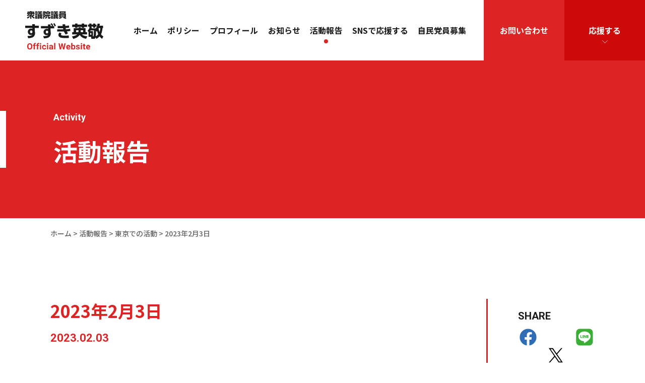

--- FILE ---
content_type: text/html; charset=UTF-8
request_url: https://eikei.jp/activity/2023%E5%B9%B42%E6%9C%883%E6%97%A5/
body_size: 10474
content:
<!DOCTYPE html>
<!--[if lt IE 7 ]> <html class="ie6"> <![endif]-->
<!--[if IE 7 ]> <html class="ie7"> <![endif]-->
<!--[if IE 8 ]> <html class="ie8"> <![endif]-->
<!--[if IE 9 ]> <html class="ie9"> <![endif]-->
<!--[if (gt IE 9)|!(IE)]><!--> <html lang="ja"> <!--<![endif]-->
<head>
<!-- Google Tag Manager -->
<script>(function(w,d,s,l,i){w[l]=w[l]||[];w[l].push({'gtm.start':
new Date().getTime(),event:'gtm.js'});var f=d.getElementsByTagName(s)[0],
j=d.createElement(s),dl=l!='dataLayer'?'&l='+l:'';j.async=true;j.src=
'https://www.googletagmanager.com/gtm.js?id='+i+dl;f.parentNode.insertBefore(j,f);
})(window,document,'script','dataLayer','GTM-T4PL5VC');</script>
<!-- End Google Tag Manager -->
<meta charset="utf-8">
<meta http-equiv="X-UA-Compatible" content="IE=edge">
<meta name="viewport" content="width=device-width, initial-scale=1">

<link href="https://eikei.jp/cms/wp-content/themes/eikei/css/bootstrap.css" rel="stylesheet">
<link href="https://eikei.jp/cms/wp-content/themes/eikei/css/common.css" rel="stylesheet">
<link href="https://eikei.jp/cms/wp-content/themes/eikei/css/flexslider.css" rel="stylesheet">
<link href="https://eikei.jp/cms/wp-content/themes/eikei/css/scroll-hint.css" rel="stylesheet">
<link href="https://eikei.jp/cms/wp-content/themes/eikei/css/spmenu.css" rel="stylesheet">
<link href="https://eikei.jp/cms/wp-content/themes/eikei/css/slick.css" rel="stylesheet">
<link href="https://eikei.jp/cms/wp-content/themes/eikei/css/slick-theme.css" rel="stylesheet">
<link href="https://eikei.jp/cms/wp-content/themes/eikei/css/style.css" rel="stylesheet">
<link href="https://eikei.jp/cms/wp-content/themes/eikei/css/style2.css?2507" rel="stylesheet">
<link href="https://eikei.jp/cms/wp-content/themes/eikei/css/20241007.css" rel="stylesheet">
<link rel="preconnect" href="https://fonts.googleapis.com">
<link rel="preconnect" href="https://fonts.gstatic.com" crossorigin>
<link href="https://fonts.googleapis.com/css2?family=Noto+Sans+JP:wght@500;700;900&family=Roboto:wght@700;900&display=swap" rel="stylesheet">

<!-- HTML5 shim and Respond.js for IE8 support of HTML5 elements and media queries -->
<!-- WARNING: Respond.js doesn't work if you view the page via file:// -->
<!--[if lt IE 9]>
<script src="https://oss.maxcdn.com/html5shiv/3.7.2/html5shiv.min.js"></script>
<script src="https://oss.maxcdn.com/respond/1.4.2/respond.min.js"></script>
<![endif]-->


<meta name='robots' content='index, follow, max-image-preview:large, max-snippet:-1, max-video-preview:-1' />

	<!-- This site is optimized with the Yoast SEO plugin v26.8 - https://yoast.com/product/yoast-seo-wordpress/ -->
	<title>2023年2月3日 - すずき英敬 公式サイト｜衆議院議員・前三重県知事　自由民主党三重県第四選挙区支部長</title>
	<link rel="canonical" href="https://eikei.jp/activity/2023年2月3日/" />
	<meta property="og:locale" content="ja_JP" />
	<meta property="og:type" content="article" />
	<meta property="og:title" content="2023年2月3日 - すずき英敬 公式サイト｜衆議院議員・前三重県知事　自由民主党三重県第四選挙区支部長" />
	<meta property="og:description" content="3日、節分。朝一は、党国防部会。今国会提出予定の防衛産業の基盤強化を支援するための法案等について説明を聴取。国内の防衛産業を支えなければ、我が国防衛力の抜本強化はなしえません。議員になって最初の予算委員会分科会の質問でも [&hellip;]" />
	<meta property="og:url" content="https://eikei.jp/activity/2023年2月3日/" />
	<meta property="og:site_name" content="すずき英敬 公式サイト｜衆議院議員・前三重県知事　自由民主党三重県第四選挙区支部長" />
	<meta property="article:publisher" content="https://www.facebook.com/suzukieikei/" />
	<meta property="article:modified_time" content="2023-02-06T01:17:58+00:00" />
	<meta property="og:image" content="https://eikei.jp/cms/wp-content/uploads/2023/02/2023_0203-5.jpg" />
	<meta property="og:image:width" content="1648" />
	<meta property="og:image:height" content="1186" />
	<meta property="og:image:type" content="image/jpeg" />
	<meta name="twitter:card" content="summary_large_image" />
	<meta name="twitter:site" content="@eikeisuzuki" />
	<meta name="twitter:label1" content="推定読み取り時間" />
	<meta name="twitter:data1" content="3分" />
	<script type="application/ld+json" class="yoast-schema-graph">{"@context":"https://schema.org","@graph":[{"@type":"WebPage","@id":"https://eikei.jp/activity/2023%e5%b9%b42%e6%9c%883%e6%97%a5/","url":"https://eikei.jp/activity/2023%e5%b9%b42%e6%9c%883%e6%97%a5/","name":"2023年2月3日 - すずき英敬 公式サイト｜衆議院議員・前三重県知事　自由民主党三重県第四選挙区支部長","isPartOf":{"@id":"https://eikei.jp/#website"},"primaryImageOfPage":{"@id":"https://eikei.jp/activity/2023%e5%b9%b42%e6%9c%883%e6%97%a5/#primaryimage"},"image":{"@id":"https://eikei.jp/activity/2023%e5%b9%b42%e6%9c%883%e6%97%a5/#primaryimage"},"thumbnailUrl":"https://eikei.jp/cms/wp-content/uploads/2023/02/2023_0203-5.jpg","datePublished":"2023-02-03T01:15:34+00:00","dateModified":"2023-02-06T01:17:58+00:00","breadcrumb":{"@id":"https://eikei.jp/activity/2023%e5%b9%b42%e6%9c%883%e6%97%a5/#breadcrumb"},"inLanguage":"ja","potentialAction":[{"@type":"ReadAction","target":["https://eikei.jp/activity/2023%e5%b9%b42%e6%9c%883%e6%97%a5/"]}]},{"@type":"ImageObject","inLanguage":"ja","@id":"https://eikei.jp/activity/2023%e5%b9%b42%e6%9c%883%e6%97%a5/#primaryimage","url":"https://eikei.jp/cms/wp-content/uploads/2023/02/2023_0203-5.jpg","contentUrl":"https://eikei.jp/cms/wp-content/uploads/2023/02/2023_0203-5.jpg","width":1648,"height":1186},{"@type":"BreadcrumbList","@id":"https://eikei.jp/activity/2023%e5%b9%b42%e6%9c%883%e6%97%a5/#breadcrumb","itemListElement":[{"@type":"ListItem","position":1,"name":"ホーム","item":"https://eikei.jp/"},{"@type":"ListItem","position":2,"name":"活動報告","item":"https://eikei.jp/activity/"},{"@type":"ListItem","position":3,"name":"2023年2月3日"}]},{"@type":"WebSite","@id":"https://eikei.jp/#website","url":"https://eikei.jp/","name":"すずき英敬 公式サイト｜衆議院議員・前三重県知事　自由民主党三重県第四選挙区支部長","description":"","potentialAction":[{"@type":"SearchAction","target":{"@type":"EntryPoint","urlTemplate":"https://eikei.jp/?s={search_term_string}"},"query-input":{"@type":"PropertyValueSpecification","valueRequired":true,"valueName":"search_term_string"}}],"inLanguage":"ja"}]}</script>
	<!-- / Yoast SEO plugin. -->


<link rel='dns-prefetch' href='//ajax.googleapis.com' />
<link rel="alternate" title="oEmbed (JSON)" type="application/json+oembed" href="https://eikei.jp/wp-json/oembed/1.0/embed?url=https%3A%2F%2Feikei.jp%2Factivity%2F2023%25e5%25b9%25b42%25e6%259c%25883%25e6%2597%25a5%2F" />
<link rel="alternate" title="oEmbed (XML)" type="text/xml+oembed" href="https://eikei.jp/wp-json/oembed/1.0/embed?url=https%3A%2F%2Feikei.jp%2Factivity%2F2023%25e5%25b9%25b42%25e6%259c%25883%25e6%2597%25a5%2F&#038;format=xml" />
<style id='wp-img-auto-sizes-contain-inline-css' type='text/css'>
img:is([sizes=auto i],[sizes^="auto," i]){contain-intrinsic-size:3000px 1500px}
/*# sourceURL=wp-img-auto-sizes-contain-inline-css */
</style>
<style id='wp-emoji-styles-inline-css' type='text/css'>

	img.wp-smiley, img.emoji {
		display: inline !important;
		border: none !important;
		box-shadow: none !important;
		height: 1em !important;
		width: 1em !important;
		margin: 0 0.07em !important;
		vertical-align: -0.1em !important;
		background: none !important;
		padding: 0 !important;
	}
/*# sourceURL=wp-emoji-styles-inline-css */
</style>
<style id='wp-block-library-inline-css' type='text/css'>
:root{--wp-block-synced-color:#7a00df;--wp-block-synced-color--rgb:122,0,223;--wp-bound-block-color:var(--wp-block-synced-color);--wp-editor-canvas-background:#ddd;--wp-admin-theme-color:#007cba;--wp-admin-theme-color--rgb:0,124,186;--wp-admin-theme-color-darker-10:#006ba1;--wp-admin-theme-color-darker-10--rgb:0,107,160.5;--wp-admin-theme-color-darker-20:#005a87;--wp-admin-theme-color-darker-20--rgb:0,90,135;--wp-admin-border-width-focus:2px}@media (min-resolution:192dpi){:root{--wp-admin-border-width-focus:1.5px}}.wp-element-button{cursor:pointer}:root .has-very-light-gray-background-color{background-color:#eee}:root .has-very-dark-gray-background-color{background-color:#313131}:root .has-very-light-gray-color{color:#eee}:root .has-very-dark-gray-color{color:#313131}:root .has-vivid-green-cyan-to-vivid-cyan-blue-gradient-background{background:linear-gradient(135deg,#00d084,#0693e3)}:root .has-purple-crush-gradient-background{background:linear-gradient(135deg,#34e2e4,#4721fb 50%,#ab1dfe)}:root .has-hazy-dawn-gradient-background{background:linear-gradient(135deg,#faaca8,#dad0ec)}:root .has-subdued-olive-gradient-background{background:linear-gradient(135deg,#fafae1,#67a671)}:root .has-atomic-cream-gradient-background{background:linear-gradient(135deg,#fdd79a,#004a59)}:root .has-nightshade-gradient-background{background:linear-gradient(135deg,#330968,#31cdcf)}:root .has-midnight-gradient-background{background:linear-gradient(135deg,#020381,#2874fc)}:root{--wp--preset--font-size--normal:16px;--wp--preset--font-size--huge:42px}.has-regular-font-size{font-size:1em}.has-larger-font-size{font-size:2.625em}.has-normal-font-size{font-size:var(--wp--preset--font-size--normal)}.has-huge-font-size{font-size:var(--wp--preset--font-size--huge)}.has-text-align-center{text-align:center}.has-text-align-left{text-align:left}.has-text-align-right{text-align:right}.has-fit-text{white-space:nowrap!important}#end-resizable-editor-section{display:none}.aligncenter{clear:both}.items-justified-left{justify-content:flex-start}.items-justified-center{justify-content:center}.items-justified-right{justify-content:flex-end}.items-justified-space-between{justify-content:space-between}.screen-reader-text{border:0;clip-path:inset(50%);height:1px;margin:-1px;overflow:hidden;padding:0;position:absolute;width:1px;word-wrap:normal!important}.screen-reader-text:focus{background-color:#ddd;clip-path:none;color:#444;display:block;font-size:1em;height:auto;left:5px;line-height:normal;padding:15px 23px 14px;text-decoration:none;top:5px;width:auto;z-index:100000}html :where(.has-border-color){border-style:solid}html :where([style*=border-top-color]){border-top-style:solid}html :where([style*=border-right-color]){border-right-style:solid}html :where([style*=border-bottom-color]){border-bottom-style:solid}html :where([style*=border-left-color]){border-left-style:solid}html :where([style*=border-width]){border-style:solid}html :where([style*=border-top-width]){border-top-style:solid}html :where([style*=border-right-width]){border-right-style:solid}html :where([style*=border-bottom-width]){border-bottom-style:solid}html :where([style*=border-left-width]){border-left-style:solid}html :where(img[class*=wp-image-]){height:auto;max-width:100%}:where(figure){margin:0 0 1em}html :where(.is-position-sticky){--wp-admin--admin-bar--position-offset:var(--wp-admin--admin-bar--height,0px)}@media screen and (max-width:600px){html :where(.is-position-sticky){--wp-admin--admin-bar--position-offset:0px}}
/*wp_block_styles_on_demand_placeholder:6970bc80d2a4e*/
/*# sourceURL=wp-block-library-inline-css */
</style>
<style id='classic-theme-styles-inline-css' type='text/css'>
/*! This file is auto-generated */
.wp-block-button__link{color:#fff;background-color:#32373c;border-radius:9999px;box-shadow:none;text-decoration:none;padding:calc(.667em + 2px) calc(1.333em + 2px);font-size:1.125em}.wp-block-file__button{background:#32373c;color:#fff;text-decoration:none}
/*# sourceURL=/wp-includes/css/classic-themes.min.css */
</style>
<link rel='stylesheet' id='wp-block-paragraph-css' href='https://eikei.jp/cms/wp-includes/blocks/paragraph/style.min.css?ver=6.9' type='text/css' media='all' />
<script type="text/javascript" src="https://ajax.googleapis.com/ajax/libs/jquery/3.3.1/jquery.min.js?ver=3.3.1" id="jquery-js"></script>
<link rel="https://api.w.org/" href="https://eikei.jp/wp-json/" /><link rel="alternate" title="JSON" type="application/json" href="https://eikei.jp/wp-json/wp/v2/activity/5093" /><link rel="EditURI" type="application/rsd+xml" title="RSD" href="https://eikei.jp/cms/xmlrpc.php?rsd" />
<meta name="generator" content="WordPress 6.9" />
<link rel='shortlink' href='https://eikei.jp/?p=5093' />
<link rel="icon" href="https://eikei.jp/cms/wp-content/uploads/2021/09/cropped-favicon-32x32.jpg" sizes="32x32" />
<link rel="icon" href="https://eikei.jp/cms/wp-content/uploads/2021/09/cropped-favicon-192x192.jpg" sizes="192x192" />
<link rel="apple-touch-icon" href="https://eikei.jp/cms/wp-content/uploads/2021/09/cropped-favicon-180x180.jpg" />
<meta name="msapplication-TileImage" content="https://eikei.jp/cms/wp-content/uploads/2021/09/cropped-favicon-270x270.jpg" />
</head>
<body class="wp-singular activity-template-default single single-activity postid-5093 wp-theme-eikei drawer drawer--right">
<!-- Google Tag Manager (noscript) -->
<noscript><iframe src="https://www.googletagmanager.com/ns.html?id=GTM-T4PL5VC"
height="0" width="0" style="display:none;visibility:hidden"></iframe></noscript>
<!-- End Google Tag Manager (noscript) -->
	<header class="header">
		<div class="header_inner">
			<div class="header_logo">
				<a href="https://eikei.jp/"><img src="https://eikei.jp/cms/wp-content/themes/eikei/img/logo.svg" alt="衆議院議員 すずき英敬 Official Website"></a>
			</div>
			<nav class="nav-wrap">
				<ul class="nav">
					<li class="nav-wrap_home"><a href="https://eikei.jp/">ホーム</a></li>
					<li class="nav-wrap_policy"><a href="https://eikei.jp/policy/">ポリシー</a></li>
					<li class="nav-wrap_profile"><a href="https://eikei.jp/profile/">プロフィール</a></li>
					<li class="nav-wrap_news"><a href="https://eikei.jp/news/">お知らせ</a></li>
					<!-- <li><a href="https://eikei.jp/column/">後援会通信</a></li> -->
					<li class="nav_child nav-wrap_activity"><a href="https://eikei.jp/activity/">活動報告</a>
						<ul class="nav_drop">
							<li><a href="https://eikei.jp/activity_cate/activity-weekly/">一週間の活動</a></li>
							<li><a href="https://eikei.jp/activity_cate/activity-tokyo/">東京での活動</a></li>
							<li><a href="https://eikei.jp/activity_cate/activity-mie/">地元での活動</a></li>
							<li><a href="https://eikei.jp/activity_cate/topics/">Topics</a></li>
							<li><a href="https://eikei.jp/activity_cate/ak-news/">AK通信</a></li>
						</ul>

					</li>
					<li class="nav-wrap_sns"><a href="https://eikei.jp/sns-support/">SNSで応援する</a></li>
					<li class="nav-wrap_member"><a href="https://eikei.jp/member/">自民党員募集</a></li>
					<!-- <li><a href="https://www.facebook.com/suzukieikei/" target="_blank"><img src="https://eikei.jp/cms/wp-content/themes/eikei/img/icon_fb.svg" alt="facebook"></a></li>
					<li><a href="https://twitter.com/eikeisuzuki" target="_blank"><img src="https://eikei.jp/cms/wp-content/themes/eikei/img/icon_tw.svg" alt="twitter"></a></li> -->
				</ul>
				<ul class="nav_sub">
					<li><a href="https://eikei.jp/contact/">お問い合わせ</a></li>
										<li><a href="https://eikei.jp/#support">応援する</a>
						<ul>
							<li><a href="https://eikei.jp/kouenkai/">後援会</a></li>
							<!--<li><a href="https://eikei.jp/contribution/">個人献金</a></li>-->
						</ul>
					</li>
									</ul>
			</nav>
		</div>

		<div class="drawer_menu">
			<div class="drawer_bg"></div>
			<div class="drawer_box">
				<button type="button" class="drawer_button">
					<span class="drawer_bar drawer_bar1"></span>
					<span class="drawer_bar drawer_bar2"></span>
					<span class="drawer_bar drawer_bar3"></span>
				</button>
			</div>
			<nav class="drawer_nav_wrapper">
				<ul class="drawer_nav">
					<li><a href="https://eikei.jp/">ホーム</a></li>
					<li><a href="https://eikei.jp/policy/">ポリシー</a></li>
					<li><a href="https://eikei.jp/profile/">プロフィール</a></li>
					<li><a href="https://eikei.jp/news/">お知らせ</a></li>
					<!-- <li><a href="https://eikei.jp/column/">後援会通信</a></li> -->
					<li><a href="https://eikei.jp/activity/">活動報告</a>
						<ul class="drawer_nav_subnav">
							<li><a href="https://eikei.jp/activity_cate/activity-weekly/">一週間の活動</a></li>
							<li><a href="https://eikei.jp/activity_cate/activity-tokyo/">東京での活動</a></li>
							<li><a href="https://eikei.jp/activity_cate/activity-mie/">地元での活動</a></li>
							<li><a href="https://eikei.jp/activity_cate/topics/">Topics</a></li>
							<li><a href="https://eikei.jp/activity_cate/ak-news/">AK通信</a></li>
						</ul>
					</li>
					<li><a href="https://eikei.jp/sns-support/">SNSで応援する</a></li>
					<li><a href="https://eikei.jp/member/">自民党員募集</a></li>
					<li><a href="https://eikei.jp/contact/">お問い合わせ</a></li>
				</ul>
				<ul class="info_nav">
					<li><a href="https://eikei.jp/kouenkai/">後援会</a></li>
					<!--<li><a href="https://eikei.jp/contribution/">個人献金</a></li>-->
					<!-- <li><a href="https://eikei.jp/contact/">お問い合わせ</a></li>
										<li><a href="https://eikei.jp/#support">応援する</a></li>
					 -->
				</ul>
				<ul class="sns_nav">
					<li><a href="https://www.facebook.com/suzukieikei/" target="_blank"><img src="https://eikei.jp/cms/wp-content/themes/eikei/img/icon_fb2.svg" alt="facebook"></a></li>
					<li><a href="https://twitter.com/eikeisuzuki" target="_blank"><img src="https://eikei.jp/cms/wp-content/themes/eikei/img/icon_x.svg" alt="X/旧twitter"></a></li>
					<li><a href="https://www.instagram.com/ak_suzuki/" target="_blank"><img src="https://eikei.jp/cms/wp-content/themes/eikei/img/icon_in2.svg" alt="instagram"></a></li>
					<li><a href="https://www.youtube.com/channel/UC-4kiUOhdTv0GMJ87l_ENKQ" target="_blank"><img src="https://eikei.jp/cms/wp-content/themes/eikei/img/icon_yt2.svg" alt="youtube"></a></li>
					<li><a href="https://line.me/R/ti/p/%40hct0150u" target="_blank"><img src="https://eikei.jp/cms/wp-content/themes/eikei/img/icon_line.svg" alt="公式ライン"></a></li>
				</ul>
			</nav>
		</div>
	</header>
	<section class="sub_maintitle single_sub_maintitle">
		<div class="sub_maintitle_inner">
			<div class="inner flex jc-sb fw-w">
				<div class="lower_title">
                    <p>Activity</p>
                    <span>活動報告</span>
				</div>
			</div>
		</div>
	</section>

	<div class="breadcrumbs_area">
		<div class="breadcrumbs" typeof="BreadcrumbList" vocab="https://schema.org/">
			<!-- Breadcrumb NavXT 7.4.1 -->
<span property="itemListElement" typeof="ListItem"><a property="item" typeof="WebPage" title="Go to すずき英敬 公式サイト｜衆議院議員・前三重県知事　自由民主党三重県第四選挙区支部長." href="https://eikei.jp" class="home" ><span property="name">ホーム</span></a><meta property="position" content="1"></span> &gt; <span property="itemListElement" typeof="ListItem"><a property="item" typeof="WebPage" title="活動報告へ移動する" href="https://eikei.jp/activity/" class="archive post-activity-archive" ><span property="name">活動報告</span></a><meta property="position" content="2"></span> &gt; <span property="itemListElement" typeof="ListItem"><a property="item" typeof="WebPage" title="Go to the 東京での活動 カテゴリー archives." href="https://eikei.jp/activity_cate/activity-tokyo/" class="taxonomy activity_cate" ><span property="name">東京での活動</span></a><meta property="position" content="3"></span> &gt; <span property="itemListElement" typeof="ListItem"><span property="name" class="post post-activity current-item">2023年2月3日</span><meta property="url" content="https://eikei.jp/activity/2023%e5%b9%b42%e6%9c%883%e6%97%a5/"><meta property="position" content="4"></span>		</div>
	</div>

    <section class="single_area pd_top100">
        <div class="inner">
            <div class="sigle_block flex jc-sb fw-w">
    		        	            	<div class="single_box">
            		<div class="single_ttl">
            			<h1>2023年2月3日</h1>
            			<p class="single_day">2023.02.03</p>
            		</div>
	            	<div class="sigle_contents">
	                    
<figure class="wp-block-gallery has-nested-images columns-default is-cropped wp-block-gallery-1 is-layout-flex wp-block-gallery-is-layout-flex">
<figure class="wp-block-image size-large"><img fetchpriority="high" decoding="async" width="530" height="433" data-id="5094" src="https://eikei.jp/cms/wp-content/uploads/2023/02/2023_0203.jpg" alt="" class="wp-image-5094" srcset="https://eikei.jp/cms/wp-content/uploads/2023/02/2023_0203.jpg 530w, https://eikei.jp/cms/wp-content/uploads/2023/02/2023_0203-300x245.jpg 300w" sizes="(max-width: 530px) 100vw, 530px" /></figure>



<figure class="wp-block-image size-large"><img decoding="async" width="1024" height="820" data-id="5095" src="https://eikei.jp/cms/wp-content/uploads/2023/02/2023_0203-2-1024x820.jpg" alt="" class="wp-image-5095" srcset="https://eikei.jp/cms/wp-content/uploads/2023/02/2023_0203-2-1024x820.jpg 1024w, https://eikei.jp/cms/wp-content/uploads/2023/02/2023_0203-2-300x240.jpg 300w, https://eikei.jp/cms/wp-content/uploads/2023/02/2023_0203-2-768x615.jpg 768w, https://eikei.jp/cms/wp-content/uploads/2023/02/2023_0203-2-1536x1230.jpg 1536w, https://eikei.jp/cms/wp-content/uploads/2023/02/2023_0203-2.jpg 2048w" sizes="(max-width: 1024px) 100vw, 1024px" /></figure>



<figure class="wp-block-image size-large"><img decoding="async" width="1024" height="768" data-id="5096" src="https://eikei.jp/cms/wp-content/uploads/2023/02/2023_0203-3-1024x768.jpg" alt="" class="wp-image-5096" srcset="https://eikei.jp/cms/wp-content/uploads/2023/02/2023_0203-3-1024x768.jpg 1024w, https://eikei.jp/cms/wp-content/uploads/2023/02/2023_0203-3-300x225.jpg 300w, https://eikei.jp/cms/wp-content/uploads/2023/02/2023_0203-3-768x576.jpg 768w, https://eikei.jp/cms/wp-content/uploads/2023/02/2023_0203-3-1536x1152.jpg 1536w, https://eikei.jp/cms/wp-content/uploads/2023/02/2023_0203-3.jpg 2048w" sizes="(max-width: 1024px) 100vw, 1024px" /></figure>
</figure>



<p>3日、節分。朝一は、党国防部会。今国会提出予定の防衛産業の基盤強化を支援するための法案等について説明を聴取。国内の防衛産業を支えなければ、我が国防衛力の抜本強化はなしえません。議員になって最初の予算委員会分科会の質問でも、防衛産業の基盤強化について当時の岸防衛大臣に答弁を求めました。</p>



<p>その後、党国会対策委員会にて、新型コロナ対策関連の今国会提出予定法案を担当政務官として説明。たくさんの同期が、投稿できていないものも含めて、写真を撮って激励してくれました。</p>



<p>党金融調査会にも出席。コロナで打撃を受けた飲食や旅館の両団体から窮状と要望のご説明。新たな借換保証制度を今年１月からスタートしましたが、地域における金融機関の制度活用に関する温度差、上限額の拡大などの声をお聞きしました。今年前半が正念場であることから、しっかり知恵を出してまいります。</p>



<p>また、革新的な小型人工衛星ビジネスにチャレンジする宇宙スタートアップのアクセルスペースの中村CEOが来てくれました。中村さんは伊勢出身。パートナー企業の由紀精密の皆様もご一緒に。ワクワクする話をたくさんお聞きできました！</p>



<figure class="wp-block-gallery has-nested-images columns-default is-cropped wp-block-gallery-2 is-layout-flex wp-block-gallery-is-layout-flex">
<figure class="wp-block-image size-large"><img loading="lazy" decoding="async" width="1024" height="612" data-id="5097" src="https://eikei.jp/cms/wp-content/uploads/2023/02/2023_0203-4-1024x612.jpg" alt="" class="wp-image-5097" srcset="https://eikei.jp/cms/wp-content/uploads/2023/02/2023_0203-4-1024x612.jpg 1024w, https://eikei.jp/cms/wp-content/uploads/2023/02/2023_0203-4-300x179.jpg 300w, https://eikei.jp/cms/wp-content/uploads/2023/02/2023_0203-4-768x459.jpg 768w, https://eikei.jp/cms/wp-content/uploads/2023/02/2023_0203-4.jpg 1383w" sizes="auto, (max-width: 1024px) 100vw, 1024px" /></figure>



<figure class="wp-block-image size-large"><img loading="lazy" decoding="async" width="1024" height="737" data-id="5098" src="https://eikei.jp/cms/wp-content/uploads/2023/02/2023_0203-5-1024x737.jpg" alt="" class="wp-image-5098" srcset="https://eikei.jp/cms/wp-content/uploads/2023/02/2023_0203-5-1024x737.jpg 1024w, https://eikei.jp/cms/wp-content/uploads/2023/02/2023_0203-5-300x216.jpg 300w, https://eikei.jp/cms/wp-content/uploads/2023/02/2023_0203-5-768x553.jpg 768w, https://eikei.jp/cms/wp-content/uploads/2023/02/2023_0203-5-1536x1105.jpg 1536w, https://eikei.jp/cms/wp-content/uploads/2023/02/2023_0203-5.jpg 1648w" sizes="auto, (max-width: 1024px) 100vw, 1024px" /></figure>
</figure>
	                </div>
            	</div>
            	<div class="sns_share">
	                <ul class="single_shere flex jc-sb fw-w">
	                    	                    <li>SHARE</li>
	                    <li><a href="http://www.facebook.com/share.php?u=https://eikei.jp/activity/2023%e5%b9%b42%e6%9c%883%e6%97%a5/" title="Facebookでシェアする" target="_blank"><img src="https://eikei.jp/cms/wp-content/themes/eikei/img/icon_fb2.svg" alt="facebook"></a></li>
	                    <li><a href="https://social-plugins.line.me/lineit/share?url=https://eikei.jp/activity/2023%e5%b9%b42%e6%9c%883%e6%97%a5/" target="_blank"><img src="https://eikei.jp/cms/wp-content/themes/eikei/img/icon_line.svg" alt="LINE"></a></li>
	                    <li><a href="//twitter.com/share?text=2023年2月3日&url=https://eikei.jp/activity/2023%e5%b9%b42%e6%9c%883%e6%97%a5/" title="X/旧Twitterでシェア" target="_blank"><img src="https://eikei.jp/cms/wp-content/themes/eikei/img/icon_x.svg" alt="X/旧Twitter"></a></li>
	                </ul>
            	</div>
				                    </div>

			<div class="prevnext">
			    <ul class="flex jc-sb fw-w">
			        <!-- PREV -->
			        <li>
			            <a href="https://eikei.jp/activity/2023%e5%b9%b42%e6%9c%882%e6%97%a5/">PREV</a>			        </li>
			        <!-- 記事一覧へ戻る -->
			        <li class="singlemore_btn">
			            <a href="https://eikei.jp/activity_cate/activity-tokyo/">東京での活動一覧へ戻る</a>			        </li>
			        <!-- NEXT -->
			        <li>
			            <a href="https://eikei.jp/activity/2023%e5%b9%b42%e6%9c%888%e6%97%a5/">NEXT</a>			        </li>
			    </ul>
			</div>


		<section class="sns_area">
		<ul class="sns_block">
			<li><a href="https://www.facebook.com/suzukieikei/" target="_blank">
				<div class="round">
					<img src="https://eikei.jp/cms/wp-content/themes/eikei/img/icon_fb2.svg" alt="facebook">
				</div>
				<p>Facebook</p>
			</a></li>
			<li><a href="https://twitter.com/eikeisuzuki" target="_blank">
				<div class="round">
					<img src="https://eikei.jp/cms/wp-content/themes/eikei/img/icon_x.svg" alt="X/旧Twitter">
				</div>
				<p>X/旧Twitter</p>
			</a></li>
			<li><a href="https://www.instagram.com/ak_suzuki/" target="_blank">
				<div class="round">
					<img src="https://eikei.jp/cms/wp-content/themes/eikei/img/icon_in2.svg" alt="instagram">
				</div>
				<p>Instagram</p>
			</a></li>
			<li><a href="https://www.youtube.com/channel/UC-4kiUOhdTv0GMJ87l_ENKQ" target="_blank">
				<div class="round">
					<img src="https://eikei.jp/cms/wp-content/themes/eikei/img/icon_yt2.svg" alt="youtube">
				</div>
				<p>YouTube</p>
			</a></li>
			<li><a href="https://line.me/R/ti/p/%40hct0150u" target="_blank">
				<div class="round">
					<img src="https://eikei.jp/cms/wp-content/themes/eikei/img/icon_line.svg" alt="LINE">
				</div>
				<p>公式LINE</p>
			</a></li>
		</ul>
	</section>
	
    <div id="page-top"><a id="move-page-top">↑</a></div>

    <footer class="footer">
        <div class="footer_add">
            <div class="inner flex jc-sb fw-w">
                <div class="add">
                    <h2>すずき英敬後援会事務所</h2>
                    <p>〒516-0007<br>
                        三重県伊勢市小木町677-1<br>
                        <!-- 開所時間：9:00～17:00<br> -->
                        電話番号：<span>0596-31-0001</span><br>
                        FAX番号：<span>0596-31-0002</span><br>
                        Mail：information＠eikei.jp<br>
                        <span class="small">※メール送信の際は@を半角へご変更ください</span></p>
                </div>
                <div class="add">
                    <h2>東京事務所</h2>
                    <p>〒100-8981<br>
                        東京都千代田区永田町2-2-1<br>
                        衆議院第一会館614号室<br>
                        電話番号：<span>03-3581-5111</span> (会館代表)</p>
                </div>
            </div>
<!--             <div class="inner">
                <ul class="link_banner flex jc-sb fw-w">
                    <li><a href="http://seiwaken.jp/" target="_blank"><img src="https://eikei.jp/cms/wp-content/themes/eikei/img/seiwaken.jpg" alt="清和政策研究会"></a></li>
                </ul>
            </div> -->
        </div>
        <div class="footer_copy">
            <div class="inner flex jc-sb fw-w">
                <div class="contact">
                    <a href="https://eikei.jp/contact/">お問い合わせ</a>
                </div>
                <p class="copy">Copyright © 2021 <a href="https://eikei.jp/">Eikei Suzuki</a>. All Rights Reserved.</p>
            </div>
        </div>
    </footer>

<script type="text/javascript" src="https://yubinbango.github.io/yubinbango/yubinbango.js"></script>
<script type="text/javascript" src="https://eikei.jp/cms/wp-content/themes/eikei/js/bootstrap.js"></script>
<script type="text/javascript" src="https://eikei.jp/cms/wp-content/themes/eikei/js/common.js"></script>
<script type="text/javascript" src="https://eikei.jp/cms/wp-content/themes/eikei/js/drawer.min.js"></script>
<script type="text/javascript" src="https://eikei.jp/cms/wp-content/themes/eikei/js/jquery.flexslider.js"></script>
<script type="text/javascript" src="https://eikei.jp/cms/wp-content/themes/eikei/js/ofi.min.js"></script>
<script type="text/javascript" src="https://eikei.jp/cms/wp-content/themes/eikei/js/scroll-hint.js"></script>
<script type="text/javascript" src="https://eikei.jp/cms/wp-content/themes/eikei/js/slick.min.js"></script>
<script type="text/javascript" src="https://eikei.jp/cms/wp-content/themes/eikei/js/to-top.js"></script>
<script> objectFitImages(); </script>
<script type="speculationrules">
{"prefetch":[{"source":"document","where":{"and":[{"href_matches":"/*"},{"not":{"href_matches":["/cms/wp-*.php","/cms/wp-admin/*","/cms/wp-content/uploads/*","/cms/wp-content/*","/cms/wp-content/plugins/*","/cms/wp-content/themes/eikei/*","/*\\?(.+)"]}},{"not":{"selector_matches":"a[rel~=\"nofollow\"]"}},{"not":{"selector_matches":".no-prefetch, .no-prefetch a"}}]},"eagerness":"conservative"}]}
</script>
<script id="wp-emoji-settings" type="application/json">
{"baseUrl":"https://s.w.org/images/core/emoji/17.0.2/72x72/","ext":".png","svgUrl":"https://s.w.org/images/core/emoji/17.0.2/svg/","svgExt":".svg","source":{"concatemoji":"https://eikei.jp/cms/wp-includes/js/wp-emoji-release.min.js?ver=6.9"}}
</script>
<script type="module">
/* <![CDATA[ */
/*! This file is auto-generated */
const a=JSON.parse(document.getElementById("wp-emoji-settings").textContent),o=(window._wpemojiSettings=a,"wpEmojiSettingsSupports"),s=["flag","emoji"];function i(e){try{var t={supportTests:e,timestamp:(new Date).valueOf()};sessionStorage.setItem(o,JSON.stringify(t))}catch(e){}}function c(e,t,n){e.clearRect(0,0,e.canvas.width,e.canvas.height),e.fillText(t,0,0);t=new Uint32Array(e.getImageData(0,0,e.canvas.width,e.canvas.height).data);e.clearRect(0,0,e.canvas.width,e.canvas.height),e.fillText(n,0,0);const a=new Uint32Array(e.getImageData(0,0,e.canvas.width,e.canvas.height).data);return t.every((e,t)=>e===a[t])}function p(e,t){e.clearRect(0,0,e.canvas.width,e.canvas.height),e.fillText(t,0,0);var n=e.getImageData(16,16,1,1);for(let e=0;e<n.data.length;e++)if(0!==n.data[e])return!1;return!0}function u(e,t,n,a){switch(t){case"flag":return n(e,"\ud83c\udff3\ufe0f\u200d\u26a7\ufe0f","\ud83c\udff3\ufe0f\u200b\u26a7\ufe0f")?!1:!n(e,"\ud83c\udde8\ud83c\uddf6","\ud83c\udde8\u200b\ud83c\uddf6")&&!n(e,"\ud83c\udff4\udb40\udc67\udb40\udc62\udb40\udc65\udb40\udc6e\udb40\udc67\udb40\udc7f","\ud83c\udff4\u200b\udb40\udc67\u200b\udb40\udc62\u200b\udb40\udc65\u200b\udb40\udc6e\u200b\udb40\udc67\u200b\udb40\udc7f");case"emoji":return!a(e,"\ud83e\u1fac8")}return!1}function f(e,t,n,a){let r;const o=(r="undefined"!=typeof WorkerGlobalScope&&self instanceof WorkerGlobalScope?new OffscreenCanvas(300,150):document.createElement("canvas")).getContext("2d",{willReadFrequently:!0}),s=(o.textBaseline="top",o.font="600 32px Arial",{});return e.forEach(e=>{s[e]=t(o,e,n,a)}),s}function r(e){var t=document.createElement("script");t.src=e,t.defer=!0,document.head.appendChild(t)}a.supports={everything:!0,everythingExceptFlag:!0},new Promise(t=>{let n=function(){try{var e=JSON.parse(sessionStorage.getItem(o));if("object"==typeof e&&"number"==typeof e.timestamp&&(new Date).valueOf()<e.timestamp+604800&&"object"==typeof e.supportTests)return e.supportTests}catch(e){}return null}();if(!n){if("undefined"!=typeof Worker&&"undefined"!=typeof OffscreenCanvas&&"undefined"!=typeof URL&&URL.createObjectURL&&"undefined"!=typeof Blob)try{var e="postMessage("+f.toString()+"("+[JSON.stringify(s),u.toString(),c.toString(),p.toString()].join(",")+"));",a=new Blob([e],{type:"text/javascript"});const r=new Worker(URL.createObjectURL(a),{name:"wpTestEmojiSupports"});return void(r.onmessage=e=>{i(n=e.data),r.terminate(),t(n)})}catch(e){}i(n=f(s,u,c,p))}t(n)}).then(e=>{for(const n in e)a.supports[n]=e[n],a.supports.everything=a.supports.everything&&a.supports[n],"flag"!==n&&(a.supports.everythingExceptFlag=a.supports.everythingExceptFlag&&a.supports[n]);var t;a.supports.everythingExceptFlag=a.supports.everythingExceptFlag&&!a.supports.flag,a.supports.everything||((t=a.source||{}).concatemoji?r(t.concatemoji):t.wpemoji&&t.twemoji&&(r(t.twemoji),r(t.wpemoji)))});
//# sourceURL=https://eikei.jp/cms/wp-includes/js/wp-emoji-loader.min.js
/* ]]> */
</script>
</body>
</html>

--- FILE ---
content_type: text/css
request_url: https://eikei.jp/cms/wp-content/themes/eikei/css/common.css
body_size: 2310
content:
@charset "UTF-8";

article,aside,canvas,details,figcaption,figure,
footer,header,hgroup,menu,nav,section,summary{display:block;}

/*---- reset ----*/
body,div,pre,p,blockquote,form,fieldset,input,textarea,select,option,dl,dt,dd,ul,ol,li,h1,h2,h3,h4,h5,h6,table,th,td,embed,object{margin: 0;padding: 0;vertical-align: baseline;}
h1,h2,h3,h4,h5,h6 {font-style: normal;font-weight: normal;font-size: 100%;}
table{border-collapse:collapse; border-spacing:0;}
* html table{border-collapse:collapse;}
*:first-child+html table{border-collapse:collapse;}
caption,th{text-align:left; font-weight:normal;}
table,th,td,img {border:0;}
img,input{vertical-align:top;}
q:before,q:after{content:'';}
strong,em,address{font-weight:normal;font-stretch:normal;font-style:normal;}
ul{list-style:none;}
article,aside,canvas,details,figcaption,figure,footer,header,hgroup,menu,nav,section,summary{display:block; margin:0; padding:0;}

/*--- img ---*/
img {
  display: block;
  width: 100%;
  height: auto;
  -ms-interpolation-mode: bicubic;
}

/*--- text-align ---*/
.center {text-align: center!important;}
.left   {text-align:left!important;}
.right  {text-align:right!important;}

/*--- float ---*/
.fl {float: left!important;}
.fr {float: right!important;}

/*--- color ---*/
.black  {color: #000!important;}
.gray   {color: #ccc!important;}
.red    {color: #a03735!important;}
.blue   {color: #ff0!important;}
.green  {color: #0c0!important;}
.brown  {color: #960!important;}
.orange {color: #f90!important;}
.yellow {color: #ff0!important;}

/*--- bg ---*/
.bg_glay  {background-color: #eee!important;}
.bg_black {background-color: #000!important;}
.bg_beige {background-color: #F3EACE!important;}

/*--- style ---*/
.normal {font-weight: normal!important; font-weight: normal!important;}
.bold   {font-weight: bold!important;}
.italic {font-style : italic!important;}

/*--- display ---*/
.none {display: none!important;}
.block  {display: block!important;}

/*--- clear ---*/
.clear {clear: both;}
.clearfix:after {
visibility: hidden;
display: block;
font-size: 0;
content: " ";
clear: both;
height: 0;
}
* html .clearfix {zoom:1;}
*:first-child+html .clearfix {zoom:1;}

/*ul:after {
visibility: hidden;
display: block;
font-size: 0;
content: " ";
clear: both;
height: 0;
}*/
* html ul {zoom:1;}
*:first-child+html ul {zoom:1;}

/*--- hover ---*/
.hover a:hover img {
  opacity: 1;
  -webkit-animation: flash 1.5s;
  animation: flash 1.5s;
}
@-webkit-keyframes flash {
  0% {
    opacity: .4;
  }
  100% {
    opacity: 1;
  }
}
@keyframes flash {
  0% {
    opacity: .4;
  }
  100% {
    opacity: 1;
  }
}

/*--- iPhone用 ---*/
/* input{
    -webkit-appearance: none;
} */

/*--- margin ---*/
.m0  {margin:  0px!important;}
.m5  {margin:  5px!important;}
.m10 {margin: 10px!important;}
.m15 {margin: 15px!important;}
.m20 {margin: 20px!important;}
.m25 {margin: 25px!important;}
.m30 {margin: 30px!important;}
.m35 {margin: 35px!important;}
.m40 {margin: 40px!important;}
.m45 {margin: 45px!important;}
.m50 {margin: 50px!important;}
.m55 {margin: 55px!important;}
.m60 {margin: 60px!important;}
.m65 {margin: 65px!important;}
.m70 {margin: 70px!important;}
.m75 {margin: 75px!important;}
.m80 {margin: 80px!important;}
.m85 {margin: 85px!important;}
.m90 {margin: 90px!important;}
.m95 {margin: 95px!important;}
.m100{margin:100px!important;}

.mt0  {margin-top:  0px!important;}
.mt5  {margin-top:  5px!important;}
.mt10 {margin-top: 10px!important;}
.mt15 {margin-top: 15px!important;}
.mt20 {margin-top: 20px!important;}
.mt25 {margin-top: 25px!important;}
.mt30 {margin-top: 30px!important;}
.mt35 {margin-top: 35px!important;}
.mt40 {margin-top: 40px!important;}
.mt45 {margin-top: 45px!important;}
.mt50 {margin-top: 50px!important;}
.mt55 {margin-top: 55px!important;}
.mt60 {margin-top: 60px!important;}
.mt65 {margin-top: 65px!important;}
.mt70 {margin-top: 70px!important;}
.mt75 {margin-top: 75px!important;}
.mt80 {margin-top: 80px!important;}
.mt85 {margin-top: 85px!important;}
.mt90 {margin-top: 90px!important;}
.mt95 {margin-top: 95px!important;}
.mt100{margin-top:100px!important;}
.mt170{margin-top:170px!important;}

.mb0  {margin-bottom:  0px!important;}
.mb5  {margin-bottom:  5px!important;}
.mb10 {margin-bottom: 10px!important;}
.mb15 {margin-bottom: 15px!important;}
.mb20 {margin-bottom: 20px!important;}
.mb25 {margin-bottom: 25px!important;}
.mb30 {margin-bottom: 30px!important;}
.mb35 {margin-bottom: 35px!important;}
.mb40 {margin-bottom: 40px!important;}
.mb45 {margin-bottom: 45px!important;}
.mb50 {margin-bottom: 50px!important;}
.mb55 {margin-bottom: 55px!important;}
.mb60 {margin-bottom: 60px!important;}
.mb65 {margin-bottom: 65px!important;}
.mb70 {margin-bottom: 70px!important;}
.mb75 {margin-bottom: 75px!important;}
.mb80 {margin-bottom: 80px!important;}
.mb85 {margin-bottom: 85px!important;}
.mb90 {margin-bottom: 90px!important;}
.mb95 {margin-bottom: 95px!important;}
.mb100{margin-bottom:100px!important;}

.ml0  {margin-left:  0px!important;}
.ml5  {margin-left:  5px!important;}
.ml10 {margin-left: 10px!important;}
.ml15 {margin-left: 15px!important;}
.ml20 {margin-left: 20px!important;}
.ml25 {margin-left: 25px!important;}
.ml30 {margin-left: 30px!important;}
.ml35 {margin-left: 35px!important;}
.ml40 {margin-left: 40px!important;}
.ml45 {margin-left: 45px!important;}
.ml50 {margin-left: 50px!important;}
.ml55 {margin-left: 55px!important;}
.ml60 {margin-left: 60px!important;}
.ml65 {margin-left: 65px!important;}
.ml70 {margin-left: 70px!important;}
.ml75 {margin-left: 75px!important;}
.ml80 {margin-left: 80px!important;}
.ml85 {margin-left: 85px!important;}
.ml90 {margin-left: 90px!important;}
.ml95 {margin-left: 95px!important;}
.ml100{margin-left:100px!important;}

.mr0  {margin-right:  0px!important;}
.mr5  {margin-right:  5px!important;}
.mr10 {margin-right: 10px!important;}
.mr15 {margin-right: 15px!important;}
.mr20 {margin-right: 20px!important;}
.mr25 {margin-right: 25px!important;}
.mr30 {margin-right: 30px!important;}
.mr35 {margin-right: 35px!important;}
.mr40 {margin-right: 40px!important;}
.mr45 {margin-right: 45px!important;}
.mr50 {margin-right: 50px!important;}
.mr55 {margin-right: 55px!important;}
.mr60 {margin-right: 60px!important;}
.mr65 {margin-right: 65px!important;}
.mr70 {margin-right: 70px!important;}
.mr75 {margin-right: 75px!important;}
.mr80 {margin-right: 80px!important;}
.mr85 {margin-right: 85px!important;}
.mr90 {margin-right: 90px!important;}
.mr95 {margin-right: 95px!important;}
.mr100{margin-right:100px!important;}

/*--- padding ---*/
.p0   {padding:  0px!important;}
.p5   {padding:  5px!important;}
.p10  {padding: 10px!important;}
.p15  {padding: 15px!important;}
.p20  {padding: 20px!important;}
.p25  {padding: 25px!important;}
.p30  {padding: 30px!important;}
.p35  {padding: 35px!important;}
.p40  {padding: 40px!important;}
.p45  {padding: 45px!important;}
.p50  {padding: 50px!important;}
.p55  {padding: 55px!important;}
.p60  {padding: 60px!important;}
.p65  {padding: 65px!important;}
.p70  {padding: 70px!important;}
.p75  {padding: 75px!important;}
.p80  {padding: 80px!important;}
.p85  {padding: 85px!important;}
.p90  {padding: 90px!important;}
.p95  {padding: 95px!important;}
.p100 {padding:100px!important;}

.pt0  {padding-top:  0px!important;}
.pt5  {padding-top:  5px!important;}
.pt10 {padding-top: 10px!important;}
.pt15 {padding-top: 15px!important;}
.pt20 {padding-top: 20px!important;}
.pt25 {padding-top: 25px!important;}
.pt30 {padding-top: 30px!important;}
.pt35 {padding-top: 35px!important;}
.pt40 {padding-top: 40px!important;}
.pt45 {padding-top: 45px!important;}
.pt50 {padding-top: 50px!important;}
.pt55 {padding-top: 55px!important;}
.pt60 {padding-top: 60px!important;}
.pt65 {padding-top: 65px!important;}
.pt70 {padding-top: 70px!important;}
.pt75 {padding-top: 75px!important;}
.pt80 {padding-top: 80px!important;}
.pt85 {padding-top: 85px!important;}
.pt90 {padding-top: 90px!important;}
.pt95 {padding-top: 95px!important;}
.pt100{padding-top:100px!important;}

.pb0  {padding-bottom:  0px!important;}
.pb1  {padding-bottom:  1px!important;}
.pb5  {padding-bottom:  5px!important;}
.pb10 {padding-bottom: 10px!important;}
.pb15 {padding-bottom: 15px!important;}
.pb20 {padding-bottom: 20px!important;}
.pb25 {padding-bottom: 25px!important;}
.pb30 {padding-bottom: 30px!important;}
.pb35 {padding-bottom: 35px!important;}
.pb40 {padding-bottom: 40px!important;}
.pb45 {padding-bottom: 45px!important;}
.pb50 {padding-bottom: 50px!important;}
.pb55 {padding-bottom: 55px!important;}
.pb60 {padding-bottom: 60px!important;}
.pb65 {padding-bottom: 65px!important;}
.pb70 {padding-bottom: 70px!important;}
.pb75 {padding-bottom: 75px!important;}
.pb80 {padding-bottom: 80px!important;}
.pb85 {padding-bottom: 85px!important;}
.pb90 {padding-bottom: 90px!important;}
.pb95 {padding-bottom: 95px!important;}
.pb100{padding-bottom:100px!important;}

.pl0  {padding-left:  0px!important;}
.pl5  {padding-left:  5px!important;}
.pl10 {padding-left: 10px!important;}
.pl15 {padding-left: 15px!important;}
.pl20 {padding-left: 20px!important;}
.pl25 {padding-left: 25px!important;}
.pl30 {padding-left: 30px!important;}
.pl35 {padding-left: 35px!important;}
.pl40 {padding-left: 40px!important;}
.pl45 {padding-left: 45px!important;}
.pl50 {padding-left: 50px!important;}
.pl55 {padding-left: 55px!important;}
.pl60 {padding-left: 60px!important;}
.pl65 {padding-left: 65px!important;}
.pl70 {padding-left: 70px!important;}
.pl75 {padding-left: 75px!important;}
.pl80 {padding-left: 80px!important;}
.pl85 {padding-left: 85px!important;}
.pl90 {padding-left: 90px!important;}
.pl95 {padding-left: 95px!important;}
.pl100{padding-left:100px!important;}

.pr0  {padding-right:  0px!important;}
.pr5  {padding-right:  5px!important;}
.pr10 {padding-right: 10px!important;}
.pr15 {padding-right: 15px!important;}
.pr20 {padding-right: 20px!important;}
.pr25 {padding-right: 25px!important;}
.pr30 {padding-right: 30px!important;}
.pr35 {padding-right: 35px!important;}
.pr40 {padding-right: 40px!important;}
.pr45 {padding-right: 45px!important;}
.pr50 {padding-right: 50px!important;}
.pr55 {padding-right: 55px!important;}
.pr60 {padding-right: 60px!important;}
.pr65 {padding-right: 65px!important;}
.pr70 {padding-right: 70px!important;}
.pr75 {padding-right: 75px!important;}
.pr80 {padding-right: 80px!important;}
.pr85 {padding-right: 85px!important;}
.pr90 {padding-right: 90px!important;}
.pr95 {padding-right: 95px!important;}
.pr100{padding-right:100px!important;}

--- FILE ---
content_type: text/css
request_url: https://eikei.jp/cms/wp-content/themes/eikei/css/style2.css?2507
body_size: 5844
content:
/*
Theme Name: eikei
Author: tokka
Author URI: https://tokka.co.jp/
Version: 1.0
*/
@charset "UTF-8";
/* CSS Document */
/* ------------------------------------- /
/   low_news_area
/* ------------------------------------- */
.post_block .post_box a .img{
    position: relative;
    overflow: hidden;
    padding-top: 60%; /* 比率 */
}
.post_block .post_box a .img img{
    position: absolute;
    top: 50%;
    left: 50%;
    transform: translate(-50%, -50%);
    width: 100%;
    height: 100%;
    object-fit: cover;
    font-family: 'object-fit: cover;';
}
.low_news_area .news_block {
    margin:0 auto;
    width: calc(100% - 200px);
}
@media only screen and (max-width: 768px) {
.low_news_area .news_block {
    width: 100%;
}
}
/* ------------------------------------- /
/   low_action_area
/* ------------------------------------- */
.low_action_area .post_box{
    margin-bottom: 50px;
}
.low_action_area .post_block:after{
    content: "";
    width: calc(33.333333% - 30px);
}
@media only screen and (max-width: 768px) {
.low_action_area .post_box{
    margin-bottom: 30px;
}
.low_action_area .post_block .post_box a .img {
    margin-bottom: 10px;
}
}
/************************************
** レスポンシブページネーション
************************************/
.pagination{
    display: block;
}
.pagination_b{
    list-style-type: none;
    padding-left: 0;
    margin: 50px 0 0;
}
.pagination_b,
.pagination_b li a {
    display: flex;
    flex-wrap: wrap;
    justify-content: center;
    align-items: center;
}
.pagination_b a {
    font-weight: 300;
    padding-top: 1px;
    text-decoration:none;
    border-left-width: 1px;
    margin: 0 10px;
    min-width: 30px;
    min-height: 40px;
    font-size: 1.4rem;
    color: #4d4d4d;
    background-color: #f2f2f2;
}
.pagination_b li:not([class*="current"]) a:hover {
    background-color: #ccc;
    transition: .3s;
}
.pagination_b li:first-of-type a {
    border-left-width: 1px;
}
.pagination_b li.first span,
.pagination_b li.last span,
.pagination_b li.previous span,
.pagination_b li.next span {
/* screen readers only */
    position: absolute;
    top: -9999px;
    left: -9999px;
}
.pagination_b li.first a::before,
.pagination_b li.last a::after,
.pagination_b li.previous a::before,
.pagination_b li.next a::after {
    display: inline-block;
    font-family: Fontawesome;
    font-size: inherit;
    text-rendering: auto;
    -webkit-font-smoothing: antialiased;
    -moz-osx-font-smoothing: grayscale;
    transform: translate(0, 0);
}
.pagination_b li.first a::before { content: "«"; }
.pagination_b li.last a::after { content: "»"; }
.pagination_b li.previous a::before { content: "‹"; }
.pagination_b li.next a::after { content: "›"; }
.pagination_b li.current a {
    background-color: #ccc;
    color: #333333;
    cursor: default;
    pointer-events: none;
}
@media only screen and ( max-width: 768px ) {
.pagination_b li.first,
.pagination_b li.last {
/* screen readers only */
    position: absolute;
    top: -9999px;
    left: -9999px;
}
.pagination_b li.previous a {
    border-left-width: 1px;
}
}
@media only screen and ( max-width: 425px ) {
.pagination_b li {
/* screen readers only */
    position: absolute;
    top: -9999px;
    left: -9999px;
}
.pagination_b li.current,
.pagination_b li.first,
.pagination_b li.last,
.pagination_b li.previous,
.pagination_b li.next{
    position: initial;
    top: initial;
    left: initial;
}
.pagination_b li.previous a { border-left-width: 1px; }
}
@media only screen and ( max-width: 375px ) {
.pagination_b li.first,
.pagination_b li.last {
/* screen readers only */
    position: absolute;
    top: -9999px;
    left: -9999px;
}
.pagination_b li.previous a { border-left-width: 1px; }
}
@media only screen and ( max-width: 240px ) {
.pagination_b li { width: 50%;}
.pagination_b li.current {
    order: 2;
    width: 100%;
    border-left-width: 1px;
}
}

.m-pagenation {
    display: flex;
    justify-content: center;
    align-items: center;
}
.m-pagenation ol{
    list-style: none;
    display: flex;
    justify-content: center;
}
.m-pagenation ol li.-current {
    padding: 13px 9px;
    margin: 0 10px;
    font-size: 1.4rem;
    color: #fff;
    background-color: #dd2424;
    width: 50px;
    height: 50px;
    box-sizing: border-box;
    text-align: center;
    font-weight: 700;
}
.m-pagenation ol li a{
    display: block;
    padding: 13px 9px;
    margin: 0 10px;
    font-size: 1.4rem;
    color: #dd2424;
    width: 50px;
    height: 50px;
    transition: .3s;
    text-align: center;
    font-weight: 700;
    border:solid 2px #dd2424;
}
.m-pagenation ol li a:hover{
    color: #fff;
    background-color: #dd2424;
    transition: .3s;
}
.m-pagenation__next {
    width: 50px;
    margin-left: 10px;
    font-size: 4rem;
    line-height: 40px;
    height: 50px;
    color: #dd2424;
    border:solid 2px #dd2424;
    text-align: center;
}
.m-pagenation__prev {
    width: 50px;
    margin-right: 10px;
    font-size: 4rem;
    line-height: 40px;
    height: 50px;
    color: #dd2424;
    border:solid 2px #dd2424;
    text-align: center;
}
.m-pagenation__next a,
.m-pagenation__prev a{
    transition: .3s;
    color: #dd2424;
    height: 48px;
    display: block;
    line-height: 36px;
}
.m-pagenation__next a:hover,
.m-pagenation__prev a:hover{
    color: #fff;
    transition: .3s;
    background-color: #dd2424;
}

/* ------------------------------------- /
/   single_area
/* ------------------------------------- */
.single_sub_maintitle .lower_title span{
    font-size: 4.8rem;
    font-weight: 700;
}
.single_area .sigle_block .sns_share{
    width: 215px;
    padding: 20px 0 20px 60px;
    border-left:solid 3px #dd2424;
    height: 130px;
}
.single_area .sigle_block .sns_share li:first-child{
    width: 100%;
    font-size:2rem;
    font-family: 'Roboto', sans-serif;
    font-weight:700;
    margin-bottom: 10px;
}
.single_area .sigle_block .sns_share li img{
    height: 36px;
}
.single_area .sigle_block .single_box{
    width: calc(100% - 215px);
    padding-right: 60px;
    box-sizing: border-box;
}
.single_area .single_box .single_ttl{
    margin-bottom: 80px;
    color: #dd2424;
    font-weight:700;
}
.single_area .single_box .single_ttl h1{
    font-size:3.4rem;
    margin-bottom: 15px;
    font-weight:700;
    line-height: 1.4;
}
.single_area .single_box .single_ttl p{
    font-size:2.2rem;
    font-family: 'Roboto', sans-serif;

}
.single_area .single_box h2{
    font-size:2.4rem;
    color: #dd2424;
    font-weight:700;
    border-left: solid 3px #dd2424;
    padding:10px 0 10px 20px;
    margin:10px 0 20px;
    line-height: 1.4;
}
.single_area .single_box h3{
    font-size:2rem;
    color: #dd2424;
    font-weight:700;
    border-bottom: solid 3px #dd2424;
    padding:10px 20px;
    margin:10px 0 20px;
    line-height: 1.4;
}
.single_area .single_box .sigle_contents p{
/*    font-size:1.7rem;*/
    line-height: 1.6;
    margin-bottom: 40px;
}
.single_area .single_box .sigle_contents p a{
    color: #dd2424;
    font-weight: 600;
    text-decoration: underline;
}
.single_area .single_box .sigle_contents strong{
    font-weight: bold;
}
.single_area .single_box .sigle_contents img{
    margin:20px 0;
    height: auto;
}
.single_area .prevnext{
    margin-top: 50px;
}
.single_area .prevnext ul{
    align-items: center;
}
.single_area .prevnext li a{
    font-size: 2.4rem;
    color: #dd2424;
    font-weight: 700;
    font-family: 'Roboto', sans-serif;
}
.single_area .prevnext li:nth-child(1) a:hover,
.single_area .prevnext li:nth-child(3) a:hover{
    opacity: 0.7;
}
.singlemore_btn a {
    position: relative;
    display: block;
    width: 100%;
    padding: 25px 40px 25px 100px;
    font-size: 1.6rem!important;
    line-height: 1;
    color: #fff!important;
    font-weight: normal!important;
    background-color: #dd2424;
}
.singlemore_btn a::before {
    position: absolute;
    content: "";
    top: 0;
    left: 0;
    width: 70px;
    height: 100%;
    background-color: #ce0909;
    background-image: url(../img/arrow_left.svg);
    background-repeat: no-repeat;
    background-size: 14px;
    background-position: center;
    transition: 0.3s;
}
.singlemore_btn a:hover::before {
    background-position: 15px center;
    transition: 0.3s;
}
.has-large-font-size {
    font-size: 2.25em!important;
}
@media only screen and (max-width: 768px) {
.single_sub_maintitle .lower_title span {
    margin-bottom: 30px;
}
.single_area .sigle_block .single_box {
    width: 100%;
    padding-right: 0;
}
.single_area .sigle_block .sns_share {
    width: 100%;
    padding: 20px 0;
    border-left: 0;
    border-bottom: solid 3px #dd2424;
    height: 130px;
    margin: 0 auto;
}
.single_area .sigle_block .sns_share ul{
    margin: 0 auto;
    width: 200px;
}
.single_area .sigle_block .sns_share li:first-child{
    text-align: center;
}
.single_area .single_box .single_ttl {
    margin-bottom: 40px;
}
}
@media only screen and (max-width: 500px) {
.single_sub_maintitle .lower_title span {
    font-size: 10vw;
}
.single_area .single_box .single_ttl h1 {
    font-size: 2.2rem;
    margin-bottom: 10px;
}
.single_area .single_box .single_ttl p {
    font-size: 1.8rem;
}
.single_area .single_box .single_ttl {
    margin-bottom: 20px;
}
.single_area .single_box h2 {
    font-size: 2rem;
    border-left: solid 3px #dd2424;
    padding: 5px 0 5px 15px;
    margin: 10px 0 10px;
}
.single_area .single_box .sigle_contents p {
    line-height: 1.4;
    margin-bottom: 25px;
}
.single_area .single_box h3 {
    font-size: 1.8rem;
    padding: 10px 10px 5px 10px;
    margin: 10px 0 10px;
}
.single_area .sigle_block .sns_share {
    padding: 10px 0;
}
.single_area .prevnext li a {
    font-size: 2rem;
}
.singlemore_btn a {
    font-size: 1.4rem!important;
    padding: 15px 20px 15px 60px;
}
.singlemore_btn a::before {
    width: 46px;
}
.has-large-font-size {
    font-size: 2em!important;
}
}
@media only screen and (max-width: 320px) {
.singlemore_btn a {
    font-size: 1.3rem!important;
    padding: 15px 10px 15px 40px;
}
.singlemore_btn a::before {
    width: 35px;
}
}
/* ------------------------------------- /
/   profile
/* ------------------------------------- */
.pd_top150{
    padding-top: 150px;
}
.pd_top100{
    padding-top: 100px;
}
.profiletop_area{
    height: 100vh;
    position: relative;
}
.profiletop_area_brd {
    position: absolute;
    right: 20px;
    top: 10px;
    color: #cccccc;
    z-index: 2;
}
.profiletop_area .profile_photo{
    display: none;
}
.profiletop_area .photo_block {
    background-size: 56%;
    background-position: left 51% bottom;
    background-image: url(../img/profile_person.png);
}
.profiletop_area .name_block .name_box {
    border-left: 0 solid #fff;
    position: relative;
}
.profiletop_area .name_block .name_box:before {
    content: "";
    position: absolute;
    left:0;
    top:0;
    width: 12px;
    height: 200px;
    background-color: #fff;
}
.profiletop_area .lower_title {
    width: 80%;
    color: #fff;
}
.profiletop_area p{
    color: #fff;
    font-size:1.7rem;
    font-weight: 700!important;
}
.profiletop_area .lower_title p{
    margin-bottom: 20px;
    font-size: 6rem;
    font-weight: 700;
    font-family: 'Roboto', sans-serif;
}
.profiletop_area .lower_title h1{
    font-size: 2.4rem!important;
    font-weight: 700!important;
}
.profiletop_area .ldp{
    font-size:1.5rem;
    padding-top: 35px;
}
.profiletop_area .profile_name{
    margin:20px 0;
}
.profiletop_area .profile_name span{
    font-size:2.4rem;
}
.profiletop_area .profile_txt {
    line-height: 1.8;
}
.profiletop_area .profile_txt a{
    color: #fff;
    text-decoration: underline;
}
/*profile_declaration_area*/
.profile_declaration_area h2{
    margin-bottom: 30px;
    font-size: 3.5rem;
    font-weight: 700;
}
.profile_declaration_area ul{
    margin:70px 0 0 auto;
}
.profile_declaration_area li {
    width: 48%;
    font-size: 1.8rem;
    margin-bottom: 45px;
    display: flex;
    justify-content: flex-start;
    line-height: 1.7;
}
.profile_declaration_area li span{
    color: #dd2424;
    font-size:3.4rem;
    font-family: 'Roboto', sans-serif;
    padding-right: 30px;
    font-weight: 700;
}
.profile_declaration_area li b{
    color: #dd2424;
    font-weight:700;
}
.profile_declaration_area li p{
    padding:15px 30px;
    border-left:solid 3px #dd2424;
}
/*profile_career_area*/
.profile_career_area ul.career_block_l{
    width: 40%;
}
.profile_career_area ul.career_block_r{
    width: 55%;
}
.profile_career_area li{
    display: flex;
    align-items: baseline;
    font-weight:700;
}
.profile_career_area li p{
    width: 90px;
    margin-top: 10px;
}
.profile_career_area li .career_txt{
   width: 84%;
    padding-left: 30px;
}
.profile_career_area li h2{
    color: #dd2424;
    font-size:2rem;
    padding-bottom: 10px;
    font-weight:700;
}
.profile_career_area .career_txt p{
    width: 100%;
}
/*profile_career2_area*/
.profile_career2_area{
    padding: 100px 0;
    margin-top: 100px;
    background-color: #f4f4f4;
}
.profile_career2_area .title{
    margin-bottom: 30px;
    font-size: 3.5rem;
    font-weight: 700;
    border-bottom: solid 1px #dd2424;
    padding-bottom: 10px;
}
.profile_career2_box{
    flex-wrap: nowrap;
}
.profile_career2_year{
    width: 190px;
    font-size:clamp(1.8rem, 2vw, 2.5rem);
    font-weight: 600;
    padding-right: 40px;
    border-right: solid 2px #ccc;
    position: relative;
    padding-bottom: 25px;
    margin-right: 40px;
}
.profile_career2_year::before {
    content: "";
    position: absolute;
    width: 18px;
    height: 18px;
    background-color: #dd2424;
    border-radius: 50px;
    right: -10px;
    top: 10px;
}
.profile_career2_box-right{
    padding-bottom: 15px;
    width: calc(100% - 190px);
}
.profile_career2_box-right h2{
    font-size:clamp(1.8rem, 3vw, 2.5rem);
    font-weight: 600;
    margin-bottom: 15px;
}
.profile_career2_box-right h3{
    font-weight: 600;
    margin-bottom: 10px;
    display: table;
    border-bottom: solid 1px #000;
}
.profile_career2_box-right h4 {
    font-weight: 600;
    font-size: 105%;
    background-color: #dd2424;
    color: #fff;
    padding: 4px 7px;
    display: table;
    margin-bottom: 5px;
    margin-top: 10px;
}
.profile_career2_list li{
    margin-bottom: 6px;
    padding-left: 15px;
    position: relative;
}
.profile_career2_list li::before {
    content: "";
    position: absolute;
    width: 10px;
    height: 10px;
    background-color: #c8c0c0;
    border-radius: 50px;
    left: 0px;
    top: 8px;
}
.profile_career2_list2 li::before {
    content: "";
    width: 9px;
    height: 2px;
    background-color: #000;
    top: 11px;
}
.position_area h2{
    margin-bottom: 30px;
    font-size: 3.5rem;
    font-weight: 700;
}
.position_area .position_table table{
    width: 100%;
    border-collapse: collapse;
}
.position_area .position_table table th{
    padding: 10px;
    font-size: 1.7rem;
    font-weight: 700;
    color: #dd2424;
    border: 1px solid #dd2424;
}
.position_area .position_table table td{
    padding: 10px;
    border: 1px solid #dd2424;
    vertical-align: middle;
}
.position_area .position_table table td.title{
    text-align: center;
    color: #fff;
    background-color: #dd2424;
}

/*message-archive*/
.message-archive {
    margin-bottom: 30px;
    font-size: 3.5rem;
    font-weight: 700;
}
.message-archive h2{
    margin-bottom: 50px;
    font-size: 3.5rem;
    font-weight: 700;
}
.message-archive .archive_block ul{
    display: flex;
    justify-content: space-between;
    flex-wrap: wrap;
}
.message-archive .archive_block ul::before{
    content: "";
	display: block;
    width: calc(25% - 15px);
	order: 1;
}
.message-archive .archive_block ul::after{
    content: "";
	display: block;
    width: calc(25% - 15px);
	order: 1;
}
.message-archive .archive_block ul li{
    margin-bottom: 30px;
    width: calc(25% - 15px);
}
.message-archive .archive_block ul li a{
    display: block;
    width: 100%;
    padding: 10px;
    font-size: 1.8rem;
    text-align: center;
    color: #fff;
    background-color: #dd2424;
    border: 1px solid #dd2424;
    transition: 0.3s;
}
.message-archive .archive_block ul li a:hover{
    color: #dd2424;
    background-color: #fff;
    border: 1px solid #dd2424;
    transition: 0.3s;
}

@media (max-width: 1200px){
.profiletop_area p {
    font-size: 1.5rem;
}
.profiletop_area .photo_block {
    background-size: 72%;
    background-position: left 71% bottom;
}
}
@media (max-width: 1024px){
.profiletop_area .photo_block {
    background-size: 82%;
    background-position: left 84% bottom;
}

}
@media (max-width: 768px){
.profiletop_area .profile_photo{
    display: block;
}
.profiletop_area .photo_block{
    display: none;
}
.profiletop_area .name_block {
    position: inherit;
    width: 100%;
    height: inherit;
    background-color: #dd2424;
}
.profiletop_area .name_block .name_box {
    position: inherit;
    top: inherit;
    left: inherit;
    transform:inherit;
}
.profiletop_area {
    height: inherit;
    position: relative;
}
.profiletop_area .name_block .name_box {
    padding: 5% 20px 5% 10%;
}
.profiletop_area .lower_title p {
    font-size: 6rem!important;
    margin-bottom: 0;
}
.profiletop_area .ldp {
    padding-top: 15px;
}
.profile_career_area ul.career_block_l {
    width: 100%;
    margin-bottom: 50px;
}
.pd_top150 {
    padding-top: 90px;
}
.profile_declaration_area li br{
    display: none;
}
.profile_career_area ul.career_block_r {
    width: 100%;
}
.profiletop_area .name_block .name_box:before{
    top:50%;
    transform: translateY(-50%);
}
.message-archive .archive_block ul li{
    margin-bottom: 20px;
    width: calc(50% - 10px);
}
.message-archive .archive_block ul li a{
    font-size: 1.6rem;
}
.profile_career2_year {
    width: 140px;
    padding-right: 0;
    padding-bottom: 20px;
    margin-right: 26px;
}
.profile_career2_year::before {
    width: 14px;
    height: 14px;
    right: -8px;
    top: 4px;
}

}
@media (max-width: 500px){
.pd_top150 {
    padding-top: 50px;
}
.pd_top100{
    padding-top: 50px;
}
.profiletop_area  {
    display: block;
}
.profiletop_area .lower_title p {
    font-size: 4rem!important;
}
.profiletop_area .profile_name {
    margin: 10px 0 30px;
}
.profiletop_area .name_block .name_box {
    padding: 30px 20px 30px 10%;
}
.profile_declaration_area h2 {
    margin-bottom: 20px;
    font-size: 2.5rem;
}
.profile_declaration_area li {
    width: 100%;
    font-size: 1.6rem;
    margin-bottom: 30px;
}
.profile_declaration_area li span {
    padding-right: 20px;
}
.profile_declaration_area li p {
    padding: 5px 20px;
}
.profile_declaration_area ul {
    margin: 40px 0 0 auto;
}
.profile_career_area li p {
    width: 100px;
}
.profiletop_area_brd {
    right: 0px;
    top: 10px;
    z-index: 2;
    margin-top: 0;
    border: 0;
    padding: 0;
}
.profile_declaration_area h2{
    line-height: 1.5;
}
.profile_career_area li .career_txt {
    padding-left: 20px;
}
.position_area .js-scrollable {
    overflow: auto;
    /* white-space: nowrap; */
}
.position_area .position_table table{
    table-layout: fixed;
}
.position_area .position_table table th:nth-child(1){
    width: 470px;
}
.position_area .position_table table th:nth-child(2){
    width: 150px;
}
.position_area h2{
    margin-bottom: 30px;
    font-size: 2.5rem;
}
.message-archive h2{
    margin-bottom: 30px;
    font-size: 2.5rem;
}
.profile_career2_year {
    width: 90px;
    font-size: 1.3rem;
    padding-right: 0;
    padding-bottom: 20px;
    margin-right: 20px;
}
.profile_career2_box-right h2 {
    margin-bottom: 10px;
}
.profile_career2_box-right {
    width: calc(100% - 90px);
}
/*ul.profile_career2_list2 {
    font-size: 1.4rem;
}*/
.profile_career2_area {
    padding: 50px 0;
    margin-top: 50px;
}
.profile_career2_area .title {
    font-size: 3rem;
}
}
@media (max-width: 390px){
.profile_career_area li p {
    width: 110px;
}
}
@media (max-width: 320px){
.profile_career_area li p {
    width: 100%;
}
.profile_career_area li .career_txt {
    width: 100%;
    padding-left: 0;
}
.profile_career_area li {
    flex-wrap: wrap;
}
.profile_career_area .career_block_r li .career_txt {
    margin-top: -10px;
}
.message-archive .archive_block ul li{
    width: 100%;
}
}
/* ------------------------------------- /
/   message_area
/* ------------------------------------- */
.messagetop_area .photo_block {
    background-size: cover;
    background-position: left 5% top;
    background-image: url(../img/message_main_ttl_bg.jpg);
}
.messagetop_area .name_block {
    padding: 140px 0;
}
.messagetop_area .lower_title {
    width: 100%;
    color: #fff;
}
.profiletop_area .lower_title p {
    position: relative;
    z-index: 4;
}
.messagetop_area .name_block .name_box {
    position:inherit;
    top: inherit;
    transform: inherit;
    -webkit-transform: inherit;
    -ms-transform: inherit;
    padding: 0 0 0 25%;
}
.messagetop_area {
    height: inherit;
    position: relative;
}
.message_area .message_box{
    display: flex;
    flex-wrap: wrap;
}
.message_area .message_box .message_ttl{
    font-size: 3.2rem;
    font-weight:900;
    font-family: 'Noto Sans JP', sans-serif;
    color: #dd2424;
    text-align: center;
}
.message_area .message_box .message_ttl span {
    font-size: 13rem;
    display: block;
    text-align: center;
    font-family: 'Roboto', sans-serif;
    line-height: 0.9;
    margin-bottom: 20px;
}
.message_area .message_box div{
    padding-left: 120px;
    width: 80%;
    margin-bottom:130px;
}
.message_area .message_box div h2{
    font-size: 3.2rem;
    margin-bottom:50px;
    color: #dd2424;
    font-weight: 700;
    line-height: 1.4;
}
.message_area .message_box div p span{
    background:linear-gradient(transparent 60%, rgba(221, 36, 36, 0.2) 60%);
}
.message_area .message_box div h3{
    margin-bottom:40px;
    font-size: 2.2rem;
    color: #dd2424;
    font-weight: 700;
    line-height: 1.4;
}
.message_area .message_box div p,
.message_area .message_box div li{
    font-weight:700;
    line-height: 2.1;
}
.message_area .message_box div li{
    list-style: inside;
    padding-left: 25px;
    text-indent: -25px;
}
.message_ttl02_h3{
    margin-top: 40px;
}
.message_area .message_box div b{
    padding-top: 30px;
    padding-left: 20px;
    text-indent: -20px;
    display: block;
}
.message_area .message_box div p.ttl{
    font-size: 3.2rem;
    margin-bottom:50px;
    color: #dd2424;
    font-weight: 700;
    line-height: 1.4;
	text-align: center;
}
.message_area .download_btn {
    width: 360px;
    margin: 80px auto 0;
}
.message_area .download_btn a {
    position: relative;
    display: block;
    padding: 25px 70px 25px 50px;
    font-size: 1.8rem;
    color: #4d4d4d;
    background-color: #e6e6e6;
    transition: 0.3s;
}
.message_area .download_btn a:hover{
    color: #ce0909;
}
.message_area .download_btn a::before {
    position: absolute;
    content: "";
    top: 0;
    right: 0;
    width: 70px;
    height: 100%;
    background-color: #ce0909;
    background-image: url(../img/icon_pdf.svg);
    background-repeat: no-repeat;
    background-size: 24px;
    background-position: center;
}
@media (max-width: 1024px){
	.messagetop_area .photo_block {
		background-position: left 20% top;
	}
    .message_area .message_box div {
        padding-left: 70px;
        margin-bottom: 100px;
    }
}
@media (max-width: 768px){
	.messagetop_area .photo_block {
		background-position: left 36% top;
	}
    .message_area .message_box div {
        padding-left: 0;
        width: 100%;
    }
    .message_area .message_box .message_ttl {
        margin-bottom: 40px;
    }
    .messagetop_area .name_block {
        position: relative;
        width: 40%;
        height: 100%;
        background-color: #dd2424;
    }
    .profiletop_area.messagetop_area .photo_block {
        display:inherit;
    }
}
@media (max-width: 500px){
    .message_area .message_box .message_ttl {
        margin-bottom:40px;
        display: flex;
        align-items: baseline;
    }
    .message_area .message_box .message_ttl span {
        font-size: 8rem;
        margin-bottom: 0;
        padding-right: 10px;
    }
    .message_area .message_box div h2 br{
        display: none;
    }
    .message_area .message_box div h2 {
        font-size: 2.5rem;
        margin-bottom: 30px;
    }
	.message_area .message_box div p.ttl{
        font-size: 2.5rem;
        margin-bottom: 30px;
	}
    .message_area .message_box div {
        margin-bottom: 60px;
    }
    .message_area .message_box div h3 {
        margin-bottom: 20px;
        font-size: 2rem;
    }
    .message_area .message_box div b{
        padding-top: 20px;
    }
    .messagetop_area .name_block {
        padding: 100px 0;
    }
    .messagetop_area .photo_block {
        display: block!important;
    }
    .messagetop_area  {
        margin-top: 80px;
    }
    .messagetop_area:before {
        content: "";
        position: absolute;
        top:0;
        right: 0;
        background-size: cover;
        background-position: left 49% top;
        background-image: url(../img/message_main_ttl_bg.jpg);
        width: 70%;
        height: 100%;
    }
    .messagetop_area:after {
        content: "";
        position: absolute;
        top:0;
        right: 0;
        background-color: rgba(0,0,0,0.2);
        width: 60%;
        height: 100%;
    }
    .profiletop_area .name_block .name_box:before {
        height: 100px;
        top:30px;
        transform: inherit;
    }
    .messagetop_area .lower_title {
        width: 140%;
        position: relative;
        z-index: 2;
    }
}
@media (max-width: 375px){
    .message_area .download_btn {
        width: 320px;
    }
    .message_area .download_btn a {
        padding: 25px 70px 25px 20px;
    }
}
@media (max-width: 320px){
    .message_area .download_btn {
        width: 290px;
    }
}

--- FILE ---
content_type: image/svg+xml
request_url: https://eikei.jp/cms/wp-content/themes/eikei/img/icon_mail.svg
body_size: 314
content:
<svg xmlns="http://www.w3.org/2000/svg" viewBox="0 0 28 17.5" width="28" height="17.5"><defs><style>.cls-1{fill:#dd2424;}</style></defs><g id="レイヤー_2" data-name="レイヤー 2"><g id="guide"><path class="cls-1" d="M27.13,0H.88A.87.87,0,0,0,0,.88V16.62a.87.87,0,0,0,.88.88H27.13a.87.87,0,0,0,.87-.88V.88A.87.87,0,0,0,27.13,0ZM24.32,1.75,14,8.16,3.68,1.75Zm-22.57,14V2.61L14,10.22,26.25,2.61V15.75Z"/></g></g></svg>

--- FILE ---
content_type: image/svg+xml
request_url: https://eikei.jp/cms/wp-content/themes/eikei/img/logo.svg
body_size: 4913
content:
<svg xmlns="http://www.w3.org/2000/svg" viewBox="0 0 155.52 75.95" width="155.52" height="75.95"><defs><style>.cls-1{fill:#1a1a1a;}.cls-2{fill:#dd2424;}</style></defs><g id="レイヤー_2" data-name="レイヤー 2"><g id="guide"><path class="cls-1" d="M27,28.75v4.59H19.16v6.51a18.57,18.57,0,0,1,.44,3.6c0,3.2-1.2,6.77-5.21,8.6A23.4,23.4,0,0,1,6,53.64L4.43,49.18c8.66.06,9.42-1.9,9.83-3a3.76,3.76,0,0,1-3,1.08,6,6,0,0,1-6-6.33c0-4,3-6.38,6.6-6.38A5.64,5.64,0,0,1,14.2,35l0-1.64H0V28.75H14.07L14,25.84h5.19v2.91ZM14.35,40.29a2.05,2.05,0,0,0-2.21-2.08,2.46,2.46,0,0,0-2.5,2.65,2.52,2.52,0,0,0,2.47,2.75,2.12,2.12,0,0,0,2.24-2.31Z"/><path class="cls-1" d="M57.77,29.67V34.1H50.5l.06,6.22A14.32,14.32,0,0,1,51,43.74c0,3.38-1.36,6.77-4.9,8.47-2.3,1.11-5,1.58-8.72,1.71l-1.55-4.4c7.93,0,9.17-1.42,9.86-3a4.44,4.44,0,0,1-3.1,1.08,6.05,6.05,0,0,1-6-6.23c0-3.89,2.91-6.33,6.61-6.33a5.57,5.57,0,0,1,2.37.48l0-1.42H31.4V29.67H45.47l-.06-3.35h5l0,3.35h3.16a21.16,21.16,0,0,0-2.91-4.39l2-1.49A23,23,0,0,1,56,28.44l-1.87,1.23Zm-12,11.1c-.13-.7-.32-2.06-2.19-2.06a2.41,2.41,0,0,0-2.49,2.59A2.43,2.43,0,0,0,43.54,44a2.09,2.09,0,0,0,2.22-2.27ZM58,23.79a24.91,24.91,0,0,1,3.1,5.09l-2.24,1.49a23,23,0,0,0-3-5.19Z"/><path class="cls-1" d="M90,39.19a56.21,56.21,0,0,1-7.21,1,16.48,16.48,0,0,0,2.53,3.5l-4.49,2.72a19.38,19.38,0,0,1-3.58-6H63.66V36.18H75.93c-.26-.88-.42-1.55-.61-2.46H64.76V29.45h9.9c-.16-1.49-.16-1.93-.25-3.32L79.62,26c0,1,.07,1.46.19,3.29a37.81,37.81,0,0,0,7.28-1l.5,4.36a52.11,52.11,0,0,1-7.11.86c.25,1.14.38,1.67.63,2.53a46.19,46.19,0,0,0,8.28-1.14ZM72.32,44.06a3.72,3.72,0,0,0-1.14,2.24c0,1.77,2.6,2.24,7.08,2.24,3.93,0,6.68-.22,8.48-.37L87,53c-1.52.13-2.94.23-7.11.23-6.42,0-8.54-.51-10.31-1.3a5.65,5.65,0,0,1-3.48-4.87,7.34,7.34,0,0,1,2.18-4.81Z"/><path class="cls-1" d="M93.13,50c5.82-.76,9-2.66,10.34-3.92h-10V41.62H96.7V33.75h9.36V32h4.68v1.71h9.36v7.87h3.19v4.46H113.11c1.17,1.11,3.35,3.16,10.69,3.73l-2.53,4.93a19.27,19.27,0,0,1-7.78-2.81,15.35,15.35,0,0,1-5-4.84c-1.71,2.59-5.41,5.88-12.68,7.9Zm6.29-25.26H104v2h8.63v-2h4.71v2h5.91v4.52h-5.91V33h-4.71V31.25H104V33H99.42V31.25H93.51V26.73h5.91Zm6.64,13.15h-4.74v3.73h4.55a9,9,0,0,0,.19-1.86Zm4.68,1.23a11.92,11.92,0,0,1-.19,2.5h4.87V37.89h-4.68Z"/><path class="cls-1" d="M154.92,28.85v4.77h-1c-.41,5.19-1.36,9.36-3,12.43a22.34,22.34,0,0,0,4.68,4l-2.47,4.8A23.38,23.38,0,0,1,148,50a28.47,28.47,0,0,1-6.07,4.93l-1.77-3a3.77,3.77,0,0,1-3.73,2.88h-4.61l-.73-4.08h-4.9V41.27l-1.87-2.46a18.32,18.32,0,0,0,4-6.36h-.57V30.68h-2.66V26.63h2.66V24.74h4.2v1.89h3.2V24.74h4.23v1.89h2.69v4.05h-2.69V32.8h-4.23V30.68h-3.2v1.58l.79.13c-.22.82-.31,1.14-.47,1.58h8.66a23.11,23.11,0,0,0,3.23-9.23l4.55.31a30.6,30.6,0,0,1-.7,3.8ZM135.06,50.19c.35-.06.95-.16,1.27-1.36.34-1.39.41-3.48.6-10.69h-6.64c-.38.67-.54.89-.82,1.36h5.59Zm-3.44-6.86h-2.06v3.35h2.06Zm9.48-4.18c-.06,6-.06,7.4-.51,10.66a16.12,16.12,0,0,0,4.84-4,30.69,30.69,0,0,1-2.18-6.48,13.7,13.7,0,0,1-1.14,1.36Zm5.28-5.53c0,.1-.06.16-.16.41A26.77,26.77,0,0,0,148,41.4a24.42,24.42,0,0,0,1.58-7.78Z"/><path class="cls-2" d="M14.24,70a7.32,7.32,0,0,1-.63,3.13,4.68,4.68,0,0,1-1.8,2.07,5,5,0,0,1-2.7.74,5.06,5.06,0,0,1-2.68-.73,4.82,4.82,0,0,1-1.82-2.06A7,7,0,0,1,4,70.08v-.6a7.36,7.36,0,0,1,.64-3.14,4.84,4.84,0,0,1,1.82-2.09,5,5,0,0,1,2.69-.72,5,5,0,0,1,2.68.72,4.78,4.78,0,0,1,1.82,2.09,7.2,7.2,0,0,1,.64,3.13Zm-2.52-.55A5.14,5.14,0,0,0,11,66.57a2.22,2.22,0,0,0-1.94-1,2.23,2.23,0,0,0-1.94,1,5.09,5.09,0,0,0-.69,2.86V70a5.18,5.18,0,0,0,.68,2.87,2.22,2.22,0,0,0,2,1,2.18,2.18,0,0,0,1.93-1,5.15,5.15,0,0,0,.68-2.87Z"/><path class="cls-2" d="M16.89,75.78V68.56H15.55V66.8h1.34V66a3.1,3.1,0,0,1,.87-2.34,3.35,3.35,0,0,1,2.43-.84,5.69,5.69,0,0,1,1.22.17l0,1.86a3.06,3.06,0,0,0-.73-.07c-.9,0-1.35.42-1.35,1.27v.72h1.78v1.76H19.3v7.22Z"/><path class="cls-2" d="M23.32,75.78V68.56H22V66.8h1.33V66a3.1,3.1,0,0,1,.87-2.34,3.35,3.35,0,0,1,2.43-.84,5.69,5.69,0,0,1,1.22.17l0,1.86a3,3,0,0,0-.73-.07c-.9,0-1.35.42-1.35,1.27v.72h1.79v1.76H25.73v7.22Z"/><path class="cls-2" d="M29.08,64.47a1.17,1.17,0,0,1,.37-.88,1.31,1.31,0,0,1,1-.35,1.32,1.32,0,0,1,1,.35,1.27,1.27,0,0,1,0,1.78,1.36,1.36,0,0,1-1,.35,1.4,1.4,0,0,1-1-.35A1.2,1.2,0,0,1,29.08,64.47Zm2.55,11.31h-2.4v-9h2.4Z"/><path class="cls-2" d="M37.68,74a1.57,1.57,0,0,0,1.08-.36,1.28,1.28,0,0,0,.43-1h2.25A3.11,3.11,0,0,1,41,74.35a3.37,3.37,0,0,1-1.35,1.18,4.14,4.14,0,0,1-1.87.42,3.88,3.88,0,0,1-3-1.23,4.85,4.85,0,0,1-1.12-3.38v-.16a4.77,4.77,0,0,1,1.11-3.31,3.82,3.82,0,0,1,3-1.24,3.78,3.78,0,0,1,2.7,1,3.38,3.38,0,0,1,1,2.55H39.19A1.66,1.66,0,0,0,38.76,69a1.42,1.42,0,0,0-1.09-.43,1.45,1.45,0,0,0-1.27.61,3.56,3.56,0,0,0-.43,2v.25a3.5,3.5,0,0,0,.43,2A1.44,1.44,0,0,0,37.68,74Z"/><path class="cls-2" d="M43.14,64.47a1.16,1.16,0,0,1,.36-.88,1.55,1.55,0,0,1,2,0,1.13,1.13,0,0,1,.37.88,1.2,1.2,0,0,1-.37.9,1.38,1.38,0,0,1-1,.35,1.36,1.36,0,0,1-1-.35A1.16,1.16,0,0,1,43.14,64.47Zm2.55,11.31H43.28v-9h2.41Z"/><path class="cls-2" d="M53.21,75.78A2.42,2.42,0,0,1,53,75a2.89,2.89,0,0,1-2.26,1,3.2,3.2,0,0,1-2.19-.77,2.45,2.45,0,0,1-.87-1.92,2.56,2.56,0,0,1,1.06-2.2,5.35,5.35,0,0,1,3.06-.77h1.11v-.51a1.5,1.5,0,0,0-.32-1,1.26,1.26,0,0,0-1-.37,1.44,1.44,0,0,0-.95.29,1,1,0,0,0-.35.8h-2.4a2.43,2.43,0,0,1,.48-1.45,3.25,3.25,0,0,1,1.37-1,4.94,4.94,0,0,1,2-.38,3.91,3.91,0,0,1,2.64.84,2.89,2.89,0,0,1,1,2.34V73.7a4.4,4.4,0,0,0,.36,1.94v.14Zm-2-1.67a2,2,0,0,0,1-.24,1.57,1.57,0,0,0,.67-.63V71.7H52c-1.2,0-1.84.41-1.92,1.24v.14a1,1,0,0,0,.32.74A1.24,1.24,0,0,0,51.22,74.11Z"/><path class="cls-2" d="M60,75.78H57.58V63H60Z"/><path class="cls-2" d="M76.45,72.29l1.62-8.6h2.49L77.87,75.78h-2.5l-2-8.09-2,8.09h-2.5L66.25,63.69h2.48l1.63,8.59,2-8.59h2.11Z"/><path class="cls-2" d="M86.22,76A4.41,4.41,0,0,1,83,74.73a4.28,4.28,0,0,1-1.24-3.23v-.23a5.41,5.41,0,0,1,.52-2.42,3.81,3.81,0,0,1,1.48-1.64A4.12,4.12,0,0,1,86,66.63a3.73,3.73,0,0,1,2.9,1.16,4.73,4.73,0,0,1,1.06,3.3v1H84.19a2.22,2.22,0,0,0,.7,1.41,2.15,2.15,0,0,0,1.48.53,2.58,2.58,0,0,0,2.17-1l1.18,1.32a3.66,3.66,0,0,1-1.46,1.19A4.9,4.9,0,0,1,86.22,76Zm-.28-7.38a1.52,1.52,0,0,0-1.16.48,2.5,2.5,0,0,0-.56,1.38h3.33v-.19A1.79,1.79,0,0,0,87.12,69,1.56,1.56,0,0,0,85.94,68.57Z"/><path class="cls-2" d="M99.71,71.37a5.42,5.42,0,0,1-.93,3.37A3.06,3.06,0,0,1,96.21,76a2.8,2.8,0,0,1-2.33-1.13l-.11,1H91.61V63H94V67.6a2.75,2.75,0,0,1,2.18-1,3.06,3.06,0,0,1,2.58,1.21,5.46,5.46,0,0,1,.94,3.4Zm-2.4-.17a3.55,3.55,0,0,0-.44-2,1.44,1.44,0,0,0-1.28-.63,1.59,1.59,0,0,0-1.58.94v3.54a1.59,1.59,0,0,0,1.59,1,1.48,1.48,0,0,0,1.53-1.14A5.8,5.8,0,0,0,97.31,71.2Z"/><path class="cls-2" d="M106.39,73.3a.78.78,0,0,0-.44-.7,5.2,5.2,0,0,0-1.4-.45c-2.13-.45-3.2-1.35-3.2-2.72a2.48,2.48,0,0,1,1-2,4,4,0,0,1,2.59-.8,4.3,4.3,0,0,1,2.74.81,2.53,2.53,0,0,1,1,2.09H106.3a1.17,1.17,0,0,0-.34-.85,1.36,1.36,0,0,0-1-.34,1.39,1.39,0,0,0-.94.28.85.85,0,0,0-.33.69A.75.75,0,0,0,104,70a4.1,4.1,0,0,0,1.28.42,10.41,10.41,0,0,1,1.51.4,2.48,2.48,0,0,1,1.9,2.42,2.35,2.35,0,0,1-1,2,4.64,4.64,0,0,1-2.73.76,4.7,4.7,0,0,1-2-.41,3.38,3.38,0,0,1-1.38-1.1,2.57,2.57,0,0,1-.49-1.52h2.27a1.24,1.24,0,0,0,.47,1,1.88,1.88,0,0,0,1.18.34,1.68,1.68,0,0,0,1-.26A.8.8,0,0,0,106.39,73.3Z"/><path class="cls-2" d="M110.59,64.47a1.16,1.16,0,0,1,.36-.88,1.55,1.55,0,0,1,2,0,1.17,1.17,0,0,1,.37.88,1.2,1.2,0,0,1-.37.9,1.4,1.4,0,0,1-1,.35,1.36,1.36,0,0,1-1-.35A1.16,1.16,0,0,1,110.59,64.47Zm2.54,11.31h-2.4v-9h2.4Z"/><path class="cls-2" d="M118.32,64.59V66.8h1.54v1.76h-1.54V73a1.1,1.1,0,0,0,.19.71.94.94,0,0,0,.73.22,3.76,3.76,0,0,0,.71-.06v1.82a5.1,5.1,0,0,1-1.45.22,2.3,2.3,0,0,1-2.58-2.55V68.56h-1.31V66.8h1.31V64.59Z"/><path class="cls-2" d="M125.67,76a4.41,4.41,0,0,1-3.22-1.22,4.28,4.28,0,0,1-1.24-3.23v-.23a5.55,5.55,0,0,1,.52-2.42,3.83,3.83,0,0,1,1.49-1.64,4.06,4.06,0,0,1,2.18-.58,3.73,3.73,0,0,1,2.9,1.16,4.73,4.73,0,0,1,1.06,3.3v1h-5.72a2.22,2.22,0,0,0,.7,1.41,2.16,2.16,0,0,0,1.49.53A2.58,2.58,0,0,0,128,73l1.18,1.32a3.66,3.66,0,0,1-1.46,1.19A4.84,4.84,0,0,1,125.67,76Zm-.28-7.38a1.49,1.49,0,0,0-1.15.48,2.44,2.44,0,0,0-.57,1.38H127v-.19a1.79,1.79,0,0,0-.43-1.24A1.54,1.54,0,0,0,125.39,68.57Z"/><path class="cls-1" d="M9.37,11.38a13.79,13.79,0,0,1-4.71,3.37L3.44,12.52A13.31,13.31,0,0,0,7.66,10ZM7.47,9a14.19,14.19,0,0,0,3.65-2.7H7.69L9,7.16a13.61,13.61,0,0,1-4.3,3L3.54,8.11A13.7,13.7,0,0,0,7.05,6.28H3.66V4.19H4.6V1h5a8.07,8.07,0,0,0,.35-1l2.62.09A4.87,4.87,0,0,1,12.1,1h5.59V4.19h.93V6.28h-4.9l.23.14a21.31,21.31,0,0,1-1.64,1.75v.75l1.41-1.11a12,12,0,0,0,.58,1.06,18.37,18.37,0,0,0,2.31-2.33L18.54,8a18.74,18.74,0,0,1-2.93,2.56,10.94,10.94,0,0,0,3.23,2.18l-1.42,2.1a11.42,11.42,0,0,1-5.11-5.15v5.45H10V10c-.37.25-.56.36-.91.57ZM6.89,3V4.19H8.25V3Zm3.52,0V4.19h1.41V3ZM14,3V4.19h1.42V3Z"/><path class="cls-1" d="M24.49,2.78v1.8h-5V2.78ZM24.15.43V2.18H19.84V.43Zm0,4.71V6.88H19.84V5.14Zm0,2.37V9.3H19.84V7.51Zm0,2.45v4.9H19.84V10ZM22.51,11.6h-.92v1.57h.92ZM34.38,8.52V10H33l1,.76a12,12,0,0,1-1.71,2c.11.19.24.3.38.3.32,0,.73-.57,1.2-1.21l.73,1.85a3,3,0,0,1-2.29,1.47,1.82,1.82,0,0,1-1.66-1.11,7.75,7.75,0,0,1-1.6.81l-.87-1.82a13.79,13.79,0,0,0,1.8-.78A18.07,18.07,0,0,1,29.66,10H28.14v.63c.49-.05.68-.06,1.09-.13V12l-1.09.2v1.66c0,1.21-.84,1.21-1.44,1.21H24.91l-.3-1.82h1.16c.2,0,.39,0,.39-.33v-.46c-.66.06-.91.09-1.45.12l-.19-1.74c.87,0,1.1,0,1.64-.06V10H24.55V8.52h1.61V7.94c-.19,0-1,0-1.22.06l-.25-1.17a33.55,33.55,0,0,0,4-.3l.39,1.2-1,.11v.68h1.4c0-.33,0-1.86,0-2.23h-5V4.87h3.72v-.6H25.17V3.13h3.08V2.55H24.69V1.15h1.65c-.13-.31-.23-.5-.38-.79L28.19.05a9,9,0,0,1,.49,1.1h1.45a5.39,5.39,0,0,0,.36-1.1L33,.3a4.73,4.73,0,0,1-.4.85h1.59v1.4H30.54v.58h3.12V4.27H30.54v.6h3.84V6.29H31.55c0,.6,0,1.69,0,2.23ZM31.69,10c0,.28,0,.39.15,1a6.21,6.21,0,0,0,.77-1ZM32.77,8.5A5.44,5.44,0,0,0,31.87,7l1.41-.64a7.15,7.15,0,0,1,1,1.47Z"/><path class="cls-1" d="M40.77,9.34c0,.82-.09,2.74-1.83,2.74H38.2l-.43-2.26h.39c.51,0,.51-.84.51-1.13a5.15,5.15,0,0,0-.92-2.62,16,16,0,0,0,.9-3.43h-1V15.1h-2.1V.43H40.5V2.61a29.09,29.09,0,0,1-1,3.33,5.79,5.79,0,0,1,1.08,2.31v-1h9.6V9.34H47.51v3.05c0,.15,0,.41.3.41h.39c.24,0,.27-.28.29-.42.06-.9.06-1.2.08-1.44l1.83.41c-.08,2.89-.33,3.62-1.61,3.62H46.64c-1.17,0-1.3-.51-1.3-1.53V9.34h-.92c-.25,3.26-1.48,4.81-4,5.8l-1.16-2a3.84,3.84,0,0,0,3.07-3.76ZM48.8,5V6.26H41.74V5h-1V1.23h3.41V.08h2.23V1.23h3.57V5ZM47.73,3.34h-5v.93h5Z"/><path class="cls-1" d="M56.11,2.78v1.8h-5V2.78ZM55.78.43V2.18H51.46V.43Zm0,4.71V6.88H51.46V5.14Zm0,2.37V9.3H51.46V7.51Zm0,2.45v4.9H51.46V10ZM54.13,11.6h-.91v1.57h.91ZM66,8.52V10h-1.4l1,.76a11.51,11.51,0,0,1-1.71,2c.11.19.24.3.38.3.32,0,.73-.57,1.21-1.21l.72,1.85A2.93,2.93,0,0,1,64,15.18a1.83,1.83,0,0,1-1.66-1.11,7.51,7.51,0,0,1-1.6.81l-.87-1.82a14,14,0,0,0,1.81-.78A16.17,16.17,0,0,1,61.28,10H59.76v.63c.49-.05.68-.06,1.09-.13V12l-1.09.2v1.66c0,1.21-.84,1.21-1.44,1.21H56.54l-.3-1.82h1.15c.21,0,.4,0,.4-.33v-.46c-.67.06-.92.09-1.46.12l-.19-1.74c.87,0,1.11,0,1.65-.06V10H56.17V8.52h1.62V7.94c-.19,0-1,0-1.22.06l-.26-1.17a33.55,33.55,0,0,0,4-.3l.4,1.2-1,.11v.68h1.41c0-.33-.05-1.86-.05-2.23h-5V4.87h3.71v-.6H56.79V3.13h3.08V2.55H56.31V1.15H58a7.18,7.18,0,0,0-.38-.79L59.81.05a7.69,7.69,0,0,1,.49,1.1h1.45a5.87,5.87,0,0,0,.37-1.1L64.58.3a4.7,4.7,0,0,1-.39.85h1.58v1.4H62.16v.58h3.12V4.27H62.16v.6H66V6.29H63.18c0,.6,0,1.69,0,2.23ZM63.32,10c0,.28,0,.39.14,1a6.21,6.21,0,0,0,.77-1ZM64.39,8.5A5.44,5.44,0,0,0,63.49,7l1.41-.64a6.73,6.73,0,0,1,1,1.47Z"/><path class="cls-1" d="M81.09,15.22a15.64,15.64,0,0,1-5.53-1.78l1.28-1.16H71.78L73,13.5a16.49,16.49,0,0,1-5.27,1.77l-1-2a14.59,14.59,0,0,0,4.35-1H67.81V5H81v7.33H77.74a14.59,14.59,0,0,0,4.28.9ZM80.46.41v4H68.32v-4Zm-10.33,6v.68h8.48V6.4Zm0,1.85V9h8.48V8.25Zm0,1.9v.71h8.48v-.71ZM70.64,2v.85h7.48V2Z"/></g></g></svg>

--- FILE ---
content_type: image/svg+xml
request_url: https://eikei.jp/cms/wp-content/themes/eikei/img/icon_in2.svg
body_size: 1075
content:
<svg xmlns="http://www.w3.org/2000/svg" xmlns:xlink="http://www.w3.org/1999/xlink" viewBox="0 0 40 40" width="40" height="40"><defs><style>.cls-1{fill:url(#名称未設定グラデーション_3);}.cls-2{fill:url(#名称未設定グラデーション_2);}.cls-3{fill:#fff;}</style><radialGradient id="名称未設定グラデーション_3" cx="3.65" cy="-373.27" r="46.97" gradientTransform="matrix(1, 0, 0, -1, 0.24, -335.53)" gradientUnits="userSpaceOnUse"><stop offset="0.09" stop-color="#fa8f21"/><stop offset="0.78" stop-color="#d82d7e"/></radialGradient><radialGradient id="名称未設定グラデーション_2" cx="26.88" cy="-372.08" r="41.34" gradientTransform="matrix(1, 0, 0, -1, 0.24, -335.53)" gradientUnits="userSpaceOnUse"><stop offset="0.64" stop-color="#8c3aaa" stop-opacity="0"/><stop offset="1" stop-color="#8c3aaa"/></radialGradient></defs><g id="guide"><path class="cls-1" d="M10.88,38.46a12.46,12.46,0,0,1-4.19-.78A7.44,7.44,0,0,1,2.41,33.4a12.4,12.4,0,0,1-.78-4.19c-.11-2.38-.13-3.09-.13-9.12s0-6.74.13-9.12a12.46,12.46,0,0,1,.78-4.19A7,7,0,0,1,4.1,4.19,6.93,6.93,0,0,1,6.69,2.5a12.46,12.46,0,0,1,4.19-.78c2.38-.11,3.1-.13,9.12-.13s6.74,0,9.12.13a12.46,12.46,0,0,1,4.19.78A7,7,0,0,1,35.9,4.19a6.89,6.89,0,0,1,1.69,2.59A12.46,12.46,0,0,1,38.37,11c.11,2.38.13,3.1.13,9.12s0,6.74-.13,9.12a12.4,12.4,0,0,1-.78,4.19A7,7,0,0,1,35.9,36a6.91,6.91,0,0,1-2.59,1.68,12.46,12.46,0,0,1-4.19.78c-2.38.11-3.09.13-9.12.13s-6.74,0-9.12-.13"/><path class="cls-2" d="M10.88,38.46a12.46,12.46,0,0,1-4.19-.78A7.44,7.44,0,0,1,2.41,33.4a12.4,12.4,0,0,1-.78-4.19c-.11-2.38-.13-3.09-.13-9.12s0-6.74.13-9.12a12.46,12.46,0,0,1,.78-4.19A7,7,0,0,1,4.1,4.19,6.93,6.93,0,0,1,6.69,2.5a12.46,12.46,0,0,1,4.19-.78c2.38-.11,3.1-.13,9.12-.13s6.74,0,9.12.13a12.46,12.46,0,0,1,4.19.78A7,7,0,0,1,35.9,4.19a6.89,6.89,0,0,1,1.69,2.59A12.46,12.46,0,0,1,38.37,11c.11,2.38.13,3.1.13,9.12s0,6.74-.13,9.12a12.4,12.4,0,0,1-.78,4.19A7,7,0,0,1,35.9,36a6.91,6.91,0,0,1-2.59,1.68,12.46,12.46,0,0,1-4.19.78c-2.38.11-3.09.13-9.12.13s-6.74,0-9.12-.13"/><path class="cls-3" d="M15.46,20.17A4.58,4.58,0,1,1,20,24.75a4.58,4.58,0,0,1-4.58-4.58m-2.48,0A7.06,7.06,0,1,0,20,13.11,7.06,7.06,0,0,0,13,20.17m12.75-7.34a1.65,1.65,0,1,0,1.65-1.65h0a1.65,1.65,0,0,0-1.65,1.65M14.49,31.36a7.92,7.92,0,0,1-2.56-.47,4.57,4.57,0,0,1-2.61-2.61,7.64,7.64,0,0,1-.47-2.56c-.07-1.44-.08-1.88-.08-5.55s0-4.1.08-5.56a7.84,7.84,0,0,1,.47-2.55,4.57,4.57,0,0,1,2.61-2.61A7.64,7.64,0,0,1,14.49,9c1.44-.07,1.88-.08,5.55-.08s4.1,0,5.55.08a7.92,7.92,0,0,1,2.56.47,4.57,4.57,0,0,1,2.61,2.61,7.92,7.92,0,0,1,.47,2.56c.06,1.45.08,1.88.08,5.55s0,4.1-.08,5.55a7.85,7.85,0,0,1-.47,2.56,4.57,4.57,0,0,1-2.61,2.61,7.92,7.92,0,0,1-2.56.47c-1.45.07-1.88.08-5.55.08s-4.11,0-5.55-.08M14.37,6.51A10,10,0,0,0,11,7.15,6.83,6.83,0,0,0,8.6,8.73,6.72,6.72,0,0,0,7,11.17a9.89,9.89,0,0,0-.63,3.33c-.07,1.47-.09,1.94-.09,5.67s0,4.2.09,5.67A9.89,9.89,0,0,0,7,29.17,6.94,6.94,0,0,0,8.6,31.61,6.74,6.74,0,0,0,11,33.19a10,10,0,0,0,3.34.64c1.47.07,1.94.09,5.67.09s4.2,0,5.67-.09A9.86,9.86,0,0,0,29,33.19a6.95,6.95,0,0,0,4-4,9.86,9.86,0,0,0,.64-3.33c.07-1.47.08-1.94.08-5.67s0-4.2-.08-5.67a10.11,10.11,0,0,0-.64-3.33,6.95,6.95,0,0,0-4-4,9.86,9.86,0,0,0-3.33-.64c-1.47-.07-1.94-.09-5.67-.09s-4.2,0-5.67.09"/></g></svg>

--- FILE ---
content_type: image/svg+xml
request_url: https://eikei.jp/cms/wp-content/themes/eikei/img/arrow.svg
body_size: 207
content:
<svg xmlns="http://www.w3.org/2000/svg" viewBox="0 0 11.71 6.56" width="11.71" height="6.56"><defs><style>.cls-1{fill:none;stroke:#fff;stroke-miterlimit:10;}</style></defs><g id="レイヤー_2" data-name="レイヤー 2"><g id="guide"><polyline class="cls-1" points="11.35 0.35 5.85 5.85 0.35 0.35"/></g></g></svg>

--- FILE ---
content_type: application/javascript
request_url: https://eikei.jp/cms/wp-content/themes/eikei/js/common.js
body_size: 1454
content:
// ドロワーメニュー
$(function ($) {
	$('.drawer_button').click(function () {
		$(this).toggleClass('active');
		$('.drawer_bg').fadeToggle();
		$('nav').toggleClass('open');
	})
	$('.drawer_bg').click(function () {
		$(this).fadeOut();
		$('.drawer_button').removeClass('active');
		$('nav').removeClass('open');
	});
})

// スムーススクロール
$(function ($) {
	var headerHight = 120; //ヘッダの高さ
	$('a[href^="#"]:not(.non-scroll a)').click(function(){
		var href= $(this).attr("href");
		var target = $(href == "#" || href == "" ? 'html' : href);
		var position = target.offset().top-headerHight;
		$("html, body").animate({scrollTop:position}, 1000, "swing");
		return false;
	});
});

// flexslider
$(function($) {
	$('.flexslider').flexslider({
		animation: "fade",
        slideshowSpeed: 3000,
		animationSpeed: 1000,
		directionNav: false,
		controlNav: false
	});
});

// スクロールエフェクト
$(function(){
	var effect_btm = 300; // 画面下からどの位置でフェードさせるか(px)
	var effect_move = 50; // どのぐらい要素を動かすか(px)
	var effect_time = 800; // エフェクトの時間(ms) 1秒なら1000

	//親要素と子要素のcssを定義
	$('.scroll-fade-row').css({
		opacity: 0
	});
	$('.scroll-fade-row').children().each(function(){
		$(this).css({
			opacity: 0,
			transform: 'translateY('+ effect_move +'px)',
			transition: effect_time + 'ms'
		});
	});

	// スクロールまたはロードするたびに実行
	$(window).on('scroll load', function(){
		var scroll_top = $(this).scrollTop();
		var scroll_btm = scroll_top + $(this).height();
		var effect_pos = scroll_btm - effect_btm;

		//エフェクトが発動したとき、子要素をずらしてフェードさせる
		$('.scroll-fade-row').each( function() {
			var this_pos = $(this).offset().top;
			if ( effect_pos > this_pos ) {
			$(this).css({
				opacity: 1,
				transform: 'translateY(0)'
			});
			$(this).children().each(function(i){
				$(this).delay(100 + i*200).queue(function(){
				$(this).css({
					opacity: 1,
					transform: 'translateY(0)'
				}).dequeue();
				});
			});
			}
		});
	});
});

// スライダー
$(function(){
	$('.slide').slick({
		autoplay: true, //自動でスクロール
		autoplaySpeed: 0, //自動再生のスライド切り替えまでの時間を設定
		speed: 5000, //スライドが流れる速度を設定
		cssEase: "linear", //スライドの流れ方を等速に設定
		slidesToShow: 4, //表示するスライドの数
		swipe: false, // 操作による切り替えはさせない
		arrows: false, //矢印非表示
		pauseOnFocus: false, //スライダーをフォーカスした時にスライドを停止させるか
		pauseOnHover: false, //スライダーにマウスホバーした時にスライドを停止させるか
		responsive: [
		{
			breakpoint: 769,
			settings: {
			slidesToShow: 2, //画面幅750px以下でスライド3枚表示
			}
		}
		]
	});
});

// スクロールヒント
window.addEventListener('DOMContentLoaded', function(){
    new ScrollHint('.js-scrollable', {
        remainingTime: 3000,
        i18n: {
            scrollable: 'スクロールできます'
        }
    });
});